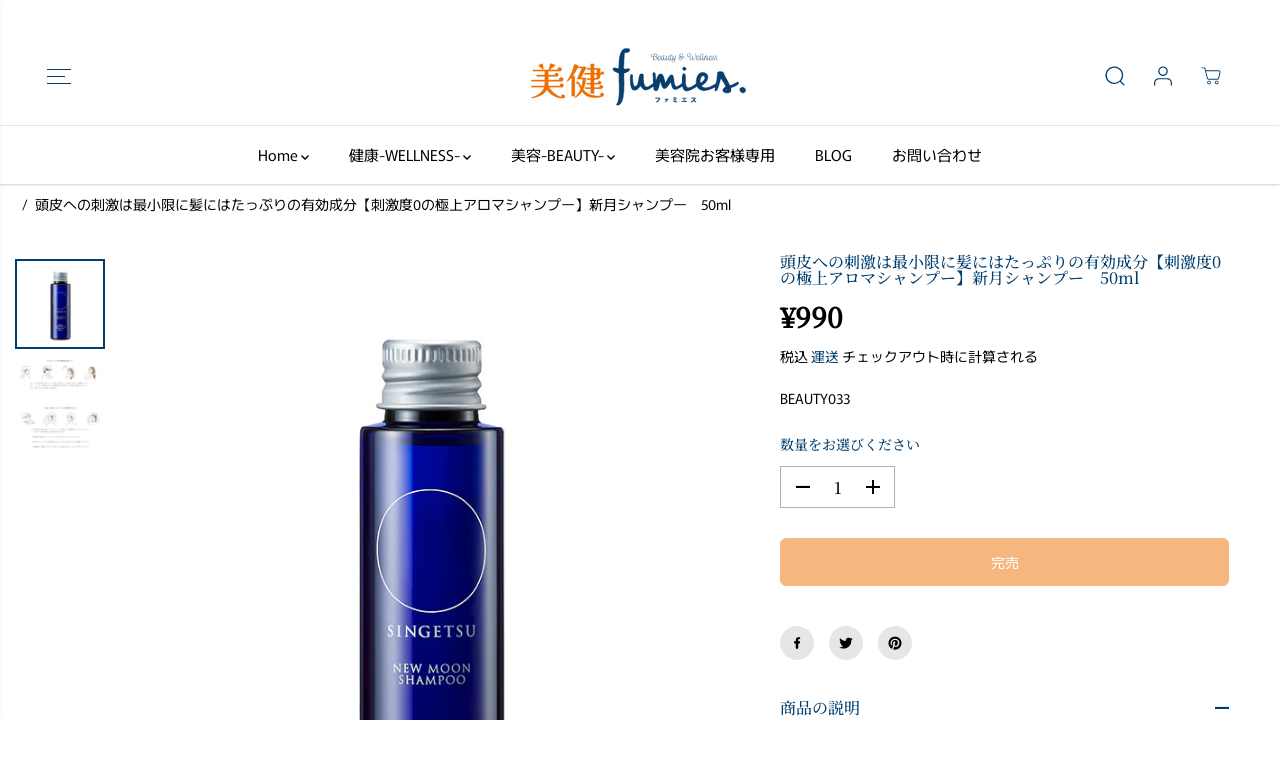

--- FILE ---
content_type: text/html; charset=utf-8
request_url: https://biken-fumies.com/products/shampoo_new_moon_50
body_size: 57241
content:
<!doctype html>
<html class="no-js" lang="ja">
  <head>
 
<!--Content in content_for_header -->
<!--LayoutHub-Embed--><link rel="stylesheet" type="text/css" href="data:text/css;base64," media="all">
<!--LH--><!--/LayoutHub-Embed--><!-- Google Tag Manager -->
　　<script>(function(w,d,s,l,i){w[l]=w[l]||[];w[l].push({'gtm.start':
　　new Date().getTime(),event:'gtm.js'});var f=d.getElementsByTagName(s)[0],
　　j=d.createElement(s),dl=l!='dataLayer'?'&l='+l:'';j.async=true;j.src=
　　'https://www.googletagmanager.com/gtm.js?id='+i+dl;f.parentNode.insertBefore(j,f);
　　})(window,document,'script','dataLayer','GTM-KHHMBRNB');</script>
　　<!-- End Google Tag Manager -->
　　               <script type='text/javascript'>var easylockdownLocationDisabled = true;</script> <script type='text/javascript' src='//biken-fumies.com/apps/easylockdown/easylockdown-1.0.8.min.js' data-no-instant></script> <script type='text/javascript'>if( typeof InstantClick == 'object' ) easylockdown.clearData();</script> <style type="text/css">#easylockdown-password-form{padding:30px 0;text-align:center}#easylockdown-wrapper,.easylockdown-form-holder{display:inline-block}#easylockdown-password{vertical-align:top;margin-bottom:16px;padding:8px 15px;line-height:1.2em;outline:0;box-shadow:none}#easylockdown-password-error{display:none;color:#fb8077;text-align:left}#easylockdown-password-error.easylockdown-error{border:1px solid #fb8077}#easylockdown-password-form-button:not(.easylockdown-native-styles){vertical-align:top;display:inline-block!important;height:auto!important;padding:8px 15px;background:#777;border-radius:3px;color:#fff!important;line-height:1.2em;text-decoration:none!important}.easylockdown-instantclick-fix,.easylockdown-item-selector{position:absolute;z-index:-999;display:none;height:0;width:0;font-size:0;line-height:0}.easylockdown-collection-item[data-eld-loc-can],.easylockdown-item-selector+*,.easylockdown-item[data-eld-loc-can]{display:none}.easylockdown404-content-container{padding:50px;text-align:center}.easylockdown404-title-holder .easylockdown-title-404{display:block;margin:0 0 1rem;font-size:2rem;line-height:2.5rem}</style> 
















<script type='text/javascript'>
  if( typeof easylockdown == 'object' ) {
    easylockdown.localeRootUrl = '';
    easylockdown.routerByLocation(); 

    easylockdown.onReady(function(e){
      easylockdown.hideAllLinks();
    });
  }
</script>
    <meta charset="utf-8">
    <meta http-equiv="X-UA-Compatible" content="IE=edge,chrome=1">
    <meta name="viewport" content="width=device-width,initial-scale=1"><meta property="og:site_name" content="美健fumies.">
<meta property="og:url" content="https://biken-fumies.com/products/shampoo_new_moon_50">
<meta property="og:title" content="無刺激の極上アロマシャンプー｜新月シャンプー 50ml">
<meta property="og:type" content="product">
<meta property="og:description" content="無刺激の新月アロマシャンプー 50mlは、髪と頭皮に優しい極上のケアを提供。お試しサイズや持ち運びに便利。自然由来の成分とリラックスできる香りで健やかな髪に導きます。美健fumies.で今すぐ詳細をチェック！">
<meta property="og:image:width" content="300"/> <meta property="og:image:height" content="300"/><meta property="og:image" content="https://biken-fumies.com/cdn/shop/files/50_c476ad23-e544-4c50-94f6-dbf3f5542217.jpg?v=1709604441&width=300"><meta property="og:image" content="https://biken-fumies.com/cdn/shop/files/2_68dbb374-3e67-4b91-bce5-36980138213a.jpg?v=1750033736&width=300"><meta property="og:image" content="https://biken-fumies.com/cdn/shop/files/1_55a31e4a-9aae-44e7-96f4-5aa35dcef68f.jpg?v=1750033736&width=300"><meta property="og:image:secure_url" content="https://biken-fumies.com/cdn/shop/files/50_c476ad23-e544-4c50-94f6-dbf3f5542217.jpg?v=1709604441&width=300"><meta property="og:image:secure_url" content="https://biken-fumies.com/cdn/shop/files/2_68dbb374-3e67-4b91-bce5-36980138213a.jpg?v=1750033736&width=300"><meta property="og:image:secure_url" content="https://biken-fumies.com/cdn/shop/files/1_55a31e4a-9aae-44e7-96f4-5aa35dcef68f.jpg?v=1750033736&width=300"><meta property="og:price:amount" content="990">
<meta property="og:price:currency" content="JPY">
  <script type="application/ld+json">
      {
        "@context": "http://schema.org",
        "@type": "Organization",
        "name": "美健fumies.","sameAs": ["https:\/\/twitter.com\/fumies94","","","https:\/\/www.instagram.com\/fumies0904\/","","","",""],
        "url":"https:\/\/biken-fumies.com"}
    </script>
    <script type="application/ld+json">
    {
      "@context": "http://schema.org/",
      "@type": "Product",
      "name": "頭皮への刺激は最小限に髪にはたっぷりの有効成分【刺激度0の極上アロマシャンプー】新月シャンプー　50ml",
      "url": "https://biken-fumies.com/products/shampoo_new_moon_50",
      
        "image": [
          "https://biken-fumies.com/cdn/shop/files/50_c476ad23-e544-4c50-94f6-dbf3f5542217.jpg?v=1709604441"
        ],
      
      "description": "
ワンランク上の新習慣頭皮環境を整えながら、潤いのある健やかな髪を

美容液のように贅沢で安心な配合成分だからこそできる、「泡パック」のようなシャンプー
新月・満月シャンプーは、サロン業界や、ミシュランガイド掲載の一流ホテルでも使用されている「ジャムレーベルシリーズ」の成分構成をベースに作られた美容液のように高品質な商品です。

 
 
新月・満月シャンプーの特徴


肌負担が少ないのに、汚れは丁寧に落とし、髪への有効成分効果が高い

「肌刺激は少なく、濃密で効果の高い豊かな泡」をいかに作るかにこだわり、アメリカの専門機関において、アレルギーテストを行い、人体への「刺激はほぼ0」と言う安全性と信頼性を証明しました。製品にするまでの試作の回数は50回以上、テストの数は約300人以上の美容に関わるプロに試していただき、ようやく完成したのが「ジャムレーベルシリーズシャンプー」です。サロンクオリティの高品質でありながら、敏感肌・トラブル肌の方も安心してご使用いただけます。
 
「純水」を使用＆高濃度有効成分から得られる効果の違い
使用している水は、加圧処理によって不純物を取り除いた「純水」を使用。髪の感触を阻害するような金属系の物質が少なくなり、髪の仕上がりを滑らかにします。さらに水の分子の性質上、配合成分が丁寧に溶け込みやすいので、成分の効果が高まりやすくなります。髪には弾力のある泡が摩擦を軽減、優しく汚れを包みこみながら、豊かな配合成分が浸透し仕上がりのツヤや保湿力に差をつけます。
 
「泡パック」のような効果で頭皮と髪のディープクレンジング＆エイジングケアを実現
髪への有効成分効果が高いので、トリートメント不用。安心成分でできた弾力のある泡によって、地肌に栄養成分を届けながらも、汚れをやさしく包み込み、ゆっくりと丁寧に汚れを分解。キレイで健康な地肌環境を整えます。
 

 

 
新月・満月シャンプーの成分
アメリカで認定されたファイナルレポートを取得したアレルギーテスト済みジャムラベルシャンプー
あなたにも地球にも優しい成分で構成されています。ジャムレーベルシャンプーは、アメリカの医学博士、公認皮膚科専門医を適切な専門機関で、白人、黒人、黄色人種に連続刺激によるアレルギーテストRIPT（皮膚への蓄積積刺激及び感作性試験）を行い、全てにおいて「刺激度0」という人体への優しさと信頼性を証明しました。
香り・匂いと睡眠の質
1日の平均睡眠時間8時間とすると、人は一生の約1/3を睡眠に費やしていると言われます。 その睡眠の質を高める事は、より充実した生活を中心にコツコツと過言ではありません。 そのヒントは「香り」の効果です。チすると、感情や本能をつかさどる「大脳辺縁系」や、自律神経系をつかさどる「視床下部」にその情報が伝わり、体温や睡眠、ホルモンの分泌、免疫機の香りによる能力などのバランスを整えます。また、アロマテラピートリートメントなどによって、精油成分が皮膚から身体に働きかけることも考えられています。
 
新月から満月まで、満ちていく月の期間（約14日間）のご使用をお勧めいたします。新月「新たな始まり」軽快なテクスチャーをご実感いただけます。また、エネルギーの吸収を高められるように、頭皮のリフレッシュ力を高める栄養成分や、みずみずしさ、クレンジング力をアップ。香りは、さっぱり感のある柑橘系がベースです。",
      
        "sku": "BEAUTY033",
      
      "brand": {
        "@type": "Thing",
        "name": "美健fumies."
      },
      
        "offers": [
          
            {
              "@type" : "Offer",
              "availability" : "http://schema.org/OutOfStock",
              "price" : "990.0",
              "priceCurrency" : "JPY",
              "url" : "https://biken-fumies.com/products/shampoo_new_moon_50?variant=45335519428859",
              "itemOffered" :
              {
                  "@type" : "Product",
                  
                  
                    "name" : "Default Title",
                  
                  
                    "sku": "BEAUTY033",
                  
                  
                    "weight": {
                      "@type": "QuantitativeValue",
                      
                        "unitCode": "g",
                      
                      "value": "0 g"
                    },
                  
                  "url": "https://biken-fumies.com/products/shampoo_new_moon_50?variant=45335519428859"
              }
            }
          
        ]
      
    }
  </script>
      
      
    
<meta name="twitter:site" content="@fumies94"><meta name="twitter:card" content="summary_large_image">
<meta name="twitter:title" content="無刺激の極上アロマシャンプー｜新月シャンプー 50ml">
<meta name="twitter:description" content="無刺激の新月アロマシャンプー 50mlは、髪と頭皮に優しい極上のケアを提供。お試しサイズや持ち運びに便利。自然由来の成分とリラックスできる香りで健やかな髪に導きます。美健fumies.で今すぐ詳細をチェック！"><link rel="canonical" href="https://biken-fumies.com/products/shampoo_new_moon_50">
    <link rel="preconnect" href="https://cdn.shopify.com" crossorigin><link rel="preconnect" href="https://fonts.shopifycdn.com" crossorigin><title>無刺激の極上アロマシャンプー｜新月シャンプー 50ml</title><meta name="description" content="無刺激の新月アロマシャンプー 50mlは、髪と頭皮に優しい極上のケアを提供。お試しサイズや持ち運びに便利。自然由来の成分とリラックスできる香りで健やかな髪に導きます。美健fumies.で今すぐ詳細をチェック！"><script>window.performance && window.performance.mark && window.performance.mark('shopify.content_for_header.start');</script><meta name="google-site-verification" content="79Of3ANd_CfcWEFYY0147MecThBOOfBLGVGCtoPFDCw">
<meta id="shopify-digital-wallet" name="shopify-digital-wallet" content="/68616519931/digital_wallets/dialog">
<meta name="shopify-checkout-api-token" content="5f3ee35e6866ee38b00bd893a625dceb">
<link rel="alternate" type="application/json+oembed" href="https://biken-fumies.com/products/shampoo_new_moon_50.oembed">
<script async="async" src="/checkouts/internal/preloads.js?locale=ja-JP"></script>
<link rel="preconnect" href="https://shop.app" crossorigin="anonymous">
<script async="async" src="https://shop.app/checkouts/internal/preloads.js?locale=ja-JP&shop_id=68616519931" crossorigin="anonymous"></script>
<script id="apple-pay-shop-capabilities" type="application/json">{"shopId":68616519931,"countryCode":"JP","currencyCode":"JPY","merchantCapabilities":["supports3DS"],"merchantId":"gid:\/\/shopify\/Shop\/68616519931","merchantName":"美健fumies.","requiredBillingContactFields":["postalAddress","email","phone"],"requiredShippingContactFields":["postalAddress","email","phone"],"shippingType":"shipping","supportedNetworks":["visa","masterCard","amex","jcb","discover"],"total":{"type":"pending","label":"美健fumies.","amount":"1.00"},"shopifyPaymentsEnabled":true,"supportsSubscriptions":true}</script>
<script id="shopify-features" type="application/json">{"accessToken":"5f3ee35e6866ee38b00bd893a625dceb","betas":["rich-media-storefront-analytics"],"domain":"biken-fumies.com","predictiveSearch":false,"shopId":68616519931,"locale":"ja"}</script>
<script>var Shopify = Shopify || {};
Shopify.shop = "fumiesec.myshopify.com";
Shopify.locale = "ja";
Shopify.currency = {"active":"JPY","rate":"1.0"};
Shopify.country = "JP";
Shopify.theme = {"name":"Yuva","id":140067242235,"schema_name":"Yuva","schema_version":"12.1.0","theme_store_id":1615,"role":"main"};
Shopify.theme.handle = "null";
Shopify.theme.style = {"id":null,"handle":null};
Shopify.cdnHost = "biken-fumies.com/cdn";
Shopify.routes = Shopify.routes || {};
Shopify.routes.root = "/";</script>
<script type="module">!function(o){(o.Shopify=o.Shopify||{}).modules=!0}(window);</script>
<script>!function(o){function n(){var o=[];function n(){o.push(Array.prototype.slice.apply(arguments))}return n.q=o,n}var t=o.Shopify=o.Shopify||{};t.loadFeatures=n(),t.autoloadFeatures=n()}(window);</script>
<script>
  window.ShopifyPay = window.ShopifyPay || {};
  window.ShopifyPay.apiHost = "shop.app\/pay";
  window.ShopifyPay.redirectState = null;
</script>
<script id="shop-js-analytics" type="application/json">{"pageType":"product"}</script>
<script defer="defer" async type="module" src="//biken-fumies.com/cdn/shopifycloud/shop-js/modules/v2/client.init-shop-cart-sync_BJFAoJgM.ja.esm.js"></script>
<script defer="defer" async type="module" src="//biken-fumies.com/cdn/shopifycloud/shop-js/modules/v2/chunk.common_BaQ0HiLN.esm.js"></script>
<script type="module">
  await import("//biken-fumies.com/cdn/shopifycloud/shop-js/modules/v2/client.init-shop-cart-sync_BJFAoJgM.ja.esm.js");
await import("//biken-fumies.com/cdn/shopifycloud/shop-js/modules/v2/chunk.common_BaQ0HiLN.esm.js");

  window.Shopify.SignInWithShop?.initShopCartSync?.({"fedCMEnabled":true,"windoidEnabled":true});

</script>
<script>
  window.Shopify = window.Shopify || {};
  if (!window.Shopify.featureAssets) window.Shopify.featureAssets = {};
  window.Shopify.featureAssets['shop-js'] = {"shop-cart-sync":["modules/v2/client.shop-cart-sync_D-TTwAz0.ja.esm.js","modules/v2/chunk.common_BaQ0HiLN.esm.js"],"init-fed-cm":["modules/v2/client.init-fed-cm_D1mkYA53.ja.esm.js","modules/v2/chunk.common_BaQ0HiLN.esm.js"],"init-shop-email-lookup-coordinator":["modules/v2/client.init-shop-email-lookup-coordinator_CWdwCyYB.ja.esm.js","modules/v2/chunk.common_BaQ0HiLN.esm.js"],"shop-cash-offers":["modules/v2/client.shop-cash-offers_BKFmn403.ja.esm.js","modules/v2/chunk.common_BaQ0HiLN.esm.js","modules/v2/chunk.modal_fs8e8m3G.esm.js"],"shop-button":["modules/v2/client.shop-button_BRsaFa8u.ja.esm.js","modules/v2/chunk.common_BaQ0HiLN.esm.js"],"init-windoid":["modules/v2/client.init-windoid_CwY42VUK.ja.esm.js","modules/v2/chunk.common_BaQ0HiLN.esm.js"],"avatar":["modules/v2/client.avatar_BTnouDA3.ja.esm.js"],"init-shop-cart-sync":["modules/v2/client.init-shop-cart-sync_BJFAoJgM.ja.esm.js","modules/v2/chunk.common_BaQ0HiLN.esm.js"],"shop-toast-manager":["modules/v2/client.shop-toast-manager_Bs6NgtWF.ja.esm.js","modules/v2/chunk.common_BaQ0HiLN.esm.js"],"pay-button":["modules/v2/client.pay-button_CJmvT5Ts.ja.esm.js","modules/v2/chunk.common_BaQ0HiLN.esm.js"],"shop-login-button":["modules/v2/client.shop-login-button_9i_TNwv6.ja.esm.js","modules/v2/chunk.common_BaQ0HiLN.esm.js","modules/v2/chunk.modal_fs8e8m3G.esm.js"],"init-customer-accounts-sign-up":["modules/v2/client.init-customer-accounts-sign-up_HZmdUoF2.ja.esm.js","modules/v2/client.shop-login-button_9i_TNwv6.ja.esm.js","modules/v2/chunk.common_BaQ0HiLN.esm.js","modules/v2/chunk.modal_fs8e8m3G.esm.js"],"init-shop-for-new-customer-accounts":["modules/v2/client.init-shop-for-new-customer-accounts_lOvvvdmA.ja.esm.js","modules/v2/client.shop-login-button_9i_TNwv6.ja.esm.js","modules/v2/chunk.common_BaQ0HiLN.esm.js","modules/v2/chunk.modal_fs8e8m3G.esm.js"],"init-customer-accounts":["modules/v2/client.init-customer-accounts_BhjJ4KFK.ja.esm.js","modules/v2/client.shop-login-button_9i_TNwv6.ja.esm.js","modules/v2/chunk.common_BaQ0HiLN.esm.js","modules/v2/chunk.modal_fs8e8m3G.esm.js"],"shop-follow-button":["modules/v2/client.shop-follow-button_COpB_dcQ.ja.esm.js","modules/v2/chunk.common_BaQ0HiLN.esm.js","modules/v2/chunk.modal_fs8e8m3G.esm.js"],"lead-capture":["modules/v2/client.lead-capture_BgaL5DMI.ja.esm.js","modules/v2/chunk.common_BaQ0HiLN.esm.js","modules/v2/chunk.modal_fs8e8m3G.esm.js"],"checkout-modal":["modules/v2/client.checkout-modal_C5d-xytk.ja.esm.js","modules/v2/chunk.common_BaQ0HiLN.esm.js","modules/v2/chunk.modal_fs8e8m3G.esm.js"],"shop-login":["modules/v2/client.shop-login_ByZqzcXh.ja.esm.js","modules/v2/chunk.common_BaQ0HiLN.esm.js","modules/v2/chunk.modal_fs8e8m3G.esm.js"],"payment-terms":["modules/v2/client.payment-terms_B3N_fC42.ja.esm.js","modules/v2/chunk.common_BaQ0HiLN.esm.js","modules/v2/chunk.modal_fs8e8m3G.esm.js"]};
</script>
<script>(function() {
  var isLoaded = false;
  function asyncLoad() {
    if (isLoaded) return;
    isLoaded = true;
    var urls = ["https:\/\/app.layouthub.com\/shopify\/layouthub.js?shop=fumiesec.myshopify.com"];
    for (var i = 0; i < urls.length; i++) {
      var s = document.createElement('script');
      s.type = 'text/javascript';
      s.async = true;
      s.src = urls[i];
      var x = document.getElementsByTagName('script')[0];
      x.parentNode.insertBefore(s, x);
    }
  };
  if(window.attachEvent) {
    window.attachEvent('onload', asyncLoad);
  } else {
    window.addEventListener('load', asyncLoad, false);
  }
})();</script>
<script id="__st">var __st={"a":68616519931,"offset":32400,"reqid":"562889fb-0905-47f7-9f23-2f2fe66bde43-1766745353","pageurl":"biken-fumies.com\/products\/shampoo_new_moon_50","u":"ad17044a9445","p":"product","rtyp":"product","rid":8330190258427};</script>
<script>window.ShopifyPaypalV4VisibilityTracking = true;</script>
<script id="captcha-bootstrap">!function(){'use strict';const t='contact',e='account',n='new_comment',o=[[t,t],['blogs',n],['comments',n],[t,'customer']],c=[[e,'customer_login'],[e,'guest_login'],[e,'recover_customer_password'],[e,'create_customer']],r=t=>t.map((([t,e])=>`form[action*='/${t}']:not([data-nocaptcha='true']) input[name='form_type'][value='${e}']`)).join(','),a=t=>()=>t?[...document.querySelectorAll(t)].map((t=>t.form)):[];function s(){const t=[...o],e=r(t);return a(e)}const i='password',u='form_key',d=['recaptcha-v3-token','g-recaptcha-response','h-captcha-response',i],f=()=>{try{return window.sessionStorage}catch{return}},m='__shopify_v',_=t=>t.elements[u];function p(t,e,n=!1){try{const o=window.sessionStorage,c=JSON.parse(o.getItem(e)),{data:r}=function(t){const{data:e,action:n}=t;return t[m]||n?{data:e,action:n}:{data:t,action:n}}(c);for(const[e,n]of Object.entries(r))t.elements[e]&&(t.elements[e].value=n);n&&o.removeItem(e)}catch(o){console.error('form repopulation failed',{error:o})}}const l='form_type',E='cptcha';function T(t){t.dataset[E]=!0}const w=window,h=w.document,L='Shopify',v='ce_forms',y='captcha';let A=!1;((t,e)=>{const n=(g='f06e6c50-85a8-45c8-87d0-21a2b65856fe',I='https://cdn.shopify.com/shopifycloud/storefront-forms-hcaptcha/ce_storefront_forms_captcha_hcaptcha.v1.5.2.iife.js',D={infoText:'hCaptchaによる保護',privacyText:'プライバシー',termsText:'利用規約'},(t,e,n)=>{const o=w[L][v],c=o.bindForm;if(c)return c(t,g,e,D).then(n);var r;o.q.push([[t,g,e,D],n]),r=I,A||(h.body.append(Object.assign(h.createElement('script'),{id:'captcha-provider',async:!0,src:r})),A=!0)});var g,I,D;w[L]=w[L]||{},w[L][v]=w[L][v]||{},w[L][v].q=[],w[L][y]=w[L][y]||{},w[L][y].protect=function(t,e){n(t,void 0,e),T(t)},Object.freeze(w[L][y]),function(t,e,n,w,h,L){const[v,y,A,g]=function(t,e,n){const i=e?o:[],u=t?c:[],d=[...i,...u],f=r(d),m=r(i),_=r(d.filter((([t,e])=>n.includes(e))));return[a(f),a(m),a(_),s()]}(w,h,L),I=t=>{const e=t.target;return e instanceof HTMLFormElement?e:e&&e.form},D=t=>v().includes(t);t.addEventListener('submit',(t=>{const e=I(t);if(!e)return;const n=D(e)&&!e.dataset.hcaptchaBound&&!e.dataset.recaptchaBound,o=_(e),c=g().includes(e)&&(!o||!o.value);(n||c)&&t.preventDefault(),c&&!n&&(function(t){try{if(!f())return;!function(t){const e=f();if(!e)return;const n=_(t);if(!n)return;const o=n.value;o&&e.removeItem(o)}(t);const e=Array.from(Array(32),(()=>Math.random().toString(36)[2])).join('');!function(t,e){_(t)||t.append(Object.assign(document.createElement('input'),{type:'hidden',name:u})),t.elements[u].value=e}(t,e),function(t,e){const n=f();if(!n)return;const o=[...t.querySelectorAll(`input[type='${i}']`)].map((({name:t})=>t)),c=[...d,...o],r={};for(const[a,s]of new FormData(t).entries())c.includes(a)||(r[a]=s);n.setItem(e,JSON.stringify({[m]:1,action:t.action,data:r}))}(t,e)}catch(e){console.error('failed to persist form',e)}}(e),e.submit())}));const S=(t,e)=>{t&&!t.dataset[E]&&(n(t,e.some((e=>e===t))),T(t))};for(const o of['focusin','change'])t.addEventListener(o,(t=>{const e=I(t);D(e)&&S(e,y())}));const B=e.get('form_key'),M=e.get(l),P=B&&M;t.addEventListener('DOMContentLoaded',(()=>{const t=y();if(P)for(const e of t)e.elements[l].value===M&&p(e,B);[...new Set([...A(),...v().filter((t=>'true'===t.dataset.shopifyCaptcha))])].forEach((e=>S(e,t)))}))}(h,new URLSearchParams(w.location.search),n,t,e,['guest_login'])})(!0,!0)}();</script>
<script integrity="sha256-4kQ18oKyAcykRKYeNunJcIwy7WH5gtpwJnB7kiuLZ1E=" data-source-attribution="shopify.loadfeatures" defer="defer" src="//biken-fumies.com/cdn/shopifycloud/storefront/assets/storefront/load_feature-a0a9edcb.js" crossorigin="anonymous"></script>
<script crossorigin="anonymous" defer="defer" src="//biken-fumies.com/cdn/shopifycloud/storefront/assets/shopify_pay/storefront-65b4c6d7.js?v=20250812"></script>
<script data-source-attribution="shopify.dynamic_checkout.dynamic.init">var Shopify=Shopify||{};Shopify.PaymentButton=Shopify.PaymentButton||{isStorefrontPortableWallets:!0,init:function(){window.Shopify.PaymentButton.init=function(){};var t=document.createElement("script");t.src="https://biken-fumies.com/cdn/shopifycloud/portable-wallets/latest/portable-wallets.ja.js",t.type="module",document.head.appendChild(t)}};
</script>
<script data-source-attribution="shopify.dynamic_checkout.buyer_consent">
  function portableWalletsHideBuyerConsent(e){var t=document.getElementById("shopify-buyer-consent"),n=document.getElementById("shopify-subscription-policy-button");t&&n&&(t.classList.add("hidden"),t.setAttribute("aria-hidden","true"),n.removeEventListener("click",e))}function portableWalletsShowBuyerConsent(e){var t=document.getElementById("shopify-buyer-consent"),n=document.getElementById("shopify-subscription-policy-button");t&&n&&(t.classList.remove("hidden"),t.removeAttribute("aria-hidden"),n.addEventListener("click",e))}window.Shopify?.PaymentButton&&(window.Shopify.PaymentButton.hideBuyerConsent=portableWalletsHideBuyerConsent,window.Shopify.PaymentButton.showBuyerConsent=portableWalletsShowBuyerConsent);
</script>
<script>
  function portableWalletsCleanup(e){e&&e.src&&console.error("Failed to load portable wallets script "+e.src);var t=document.querySelectorAll("shopify-accelerated-checkout .shopify-payment-button__skeleton, shopify-accelerated-checkout-cart .wallet-cart-button__skeleton"),e=document.getElementById("shopify-buyer-consent");for(let e=0;e<t.length;e++)t[e].remove();e&&e.remove()}function portableWalletsNotLoadedAsModule(e){e instanceof ErrorEvent&&"string"==typeof e.message&&e.message.includes("import.meta")&&"string"==typeof e.filename&&e.filename.includes("portable-wallets")&&(window.removeEventListener("error",portableWalletsNotLoadedAsModule),window.Shopify.PaymentButton.failedToLoad=e,"loading"===document.readyState?document.addEventListener("DOMContentLoaded",window.Shopify.PaymentButton.init):window.Shopify.PaymentButton.init())}window.addEventListener("error",portableWalletsNotLoadedAsModule);
</script>

<script type="module" src="https://biken-fumies.com/cdn/shopifycloud/portable-wallets/latest/portable-wallets.ja.js" onError="portableWalletsCleanup(this)" crossorigin="anonymous"></script>
<script nomodule>
  document.addEventListener("DOMContentLoaded", portableWalletsCleanup);
</script>

<link id="shopify-accelerated-checkout-styles" rel="stylesheet" media="screen" href="https://biken-fumies.com/cdn/shopifycloud/portable-wallets/latest/accelerated-checkout-backwards-compat.css" crossorigin="anonymous">
<style id="shopify-accelerated-checkout-cart">
        #shopify-buyer-consent {
  margin-top: 1em;
  display: inline-block;
  width: 100%;
}

#shopify-buyer-consent.hidden {
  display: none;
}

#shopify-subscription-policy-button {
  background: none;
  border: none;
  padding: 0;
  text-decoration: underline;
  font-size: inherit;
  cursor: pointer;
}

#shopify-subscription-policy-button::before {
  box-shadow: none;
}

      </style>

<script>window.performance && window.performance.mark && window.performance.mark('shopify.content_for_header.end');</script>
    <script>
      document.documentElement.className = document.documentElement.className.replace('no-js', 'js');
    </script><style>
  /*============= page loader css start ========*/
  .yv-page-loader {
    position: fixed;
    width: 100%;
    height: 100%;
    background-color: rgba(255, 255, 255, 1);
    left: 0;
    top: 0;
    display: flex;
    align-items: center;
    justify-content: center;
    z-index: 99;
    opacity: 0;
    transform: translateY(-100%);
  }

  .page-loading .yv-page-loader {
    opacity: 1;
    transform: translateY(0);
  }

  .yv-page-loader img {
    max-width: 100px;
  }

  /*============= page loader css end ========*/
</style>
<style data-shopify>

  @font-face {
  font-family: Murecho;
  font-weight: 400;
  font-style: normal;
  font-display: swap;
  src: url("//biken-fumies.com/cdn/fonts/murecho/murecho_n4.48026a226f97b34dd378daf307ec4f9bcdf1dd4c.woff2") format("woff2"),
       url("//biken-fumies.com/cdn/fonts/murecho/murecho_n4.62af42a5730130829855fc8b72500870b1c3928f.woff") format("woff");
}

  @font-face {
  font-family: Murecho;
  font-weight: 700;
  font-style: normal;
  font-display: swap;
  src: url("//biken-fumies.com/cdn/fonts/murecho/murecho_n7.85aa37ea273eee5593712f2d3fa544d877fef839.woff2") format("woff2"),
       url("//biken-fumies.com/cdn/fonts/murecho/murecho_n7.fdc74c3f8eb063037894d0a2144b94bc1eb95a6e.woff") format("woff");
}

  
  
  @font-face {
  font-family: "Noto Serif Japanese";
  font-weight: 500;
  font-style: normal;
  font-display: swap;
  src: url("//biken-fumies.com/cdn/fonts/noto_serif_japanese/notoserifjapanese_n5.1d7b9a77eb656e3e978adef24e9b7cc735ba5e80.woff2") format("woff2"),
       url("//biken-fumies.com/cdn/fonts/noto_serif_japanese/notoserifjapanese_n5.13bf3294a6499d520d5460ea2015e8c84d24aa75.woff") format("woff");
}

  

  :root {
    --gray: #ececec;
    --dark-gray: #747474;
    --green:#6cad61;
    --red:#ec7c7c;
    --heading-font-family:"Noto Serif Japanese",serif;
    --heading-font-weight:500;
    --heading-font-style:normal;
    --font-family:Murecho,sans-serif;
    --font-weight:400;
    --font-style:normal;
    --body-font-weight-bold: 300;
    --thin:100;
    --light:300;
    --normal:400;
    --medium:500;
    --semibold:600;
    --bold:700;
    --extrabold:900;
    --theme-color: #013e6e;
    --theme-light-color: rgba(1, 62, 110, 0.1);
    --colorTextBody: #000000;
    --colorLightTextBody: rgba(0, 0, 0, 0.5);
    --colorXlightTextBody: rgba(0, 0, 0, 0.3);
    --colorXXlightTextBody: rgba(0, 0, 0, 0.1);
    --cartDotColor: #efb34c;
    --cartDotColorLight:rgba(239, 179, 76, 0.3);
    --cartDotColorNull:rgba(239, 179, 76, 0);
    --colorBtnPrimary: #ed6c00;
    --colorBtnPrimaryText: #ffffff;
    --colorBtnPrimaryBorder: #ed6c00;
    --colorBtnSecondary: #013e6e;
    --colorBtnSecondaryText:#ffffff;
    --colorBtnSecondaryBorder:#000000;
    --primaryColorBody: #ffffff;
    --saleBadgeBg:#efb34c;
    --saleBadgeText:#ffffff;
    --soldBadgeBg:#E22120;
    --soldBadgeText:#ffffff;
    --preorderBadgeBg:#E22120;
    --preorderBadgeText:#ffffff;
    --customBadgeBg:#000000;
    --customBadgeText:#ffffff;
    --secondaryColorBody: #eeeeee;
    --product-grid-image-size:cover;
    
--primarySocialIconBg:#e6e6e6;
      --primaryAlternateBg:#f2f2f2;--secondarySocialIconBg:#d4d4d4;--tertiarySocialIconBg:#015aa1;--quaternarySocialIconBg:#e4e4e4;--secondarycolorTextBody: #000000;
    --secondaryColorLightTextBody: rgba(0, 0, 0, 0.5);
    --secondaryColorXlightTextBody: rgba(0, 0, 0, 0.3);
    --secondary_heading_color: #000000;
    --tertiaryColorBody:#013e6e;
    --tertiarycolorTextBody: #ffffff;
    --tertiaryColorLightTextBody: rgba(255, 255, 255, 0.5);
    --tertiaryColorXlightTextBody: rgba(255, 255, 255, 0.3);
    --tertiary_heading_color: #ffffff;
    --gradientColorBody: linear-gradient(262deg, rgba(255, 235, 231, 1), rgba(238, 238, 238, 1) 100%);
    --quaternaryColorBody: #fdfdfd;
    --quaternarycolorTextBody: #181818;
    --quaternaryColorLightTextBody: rgba(24, 24, 24, 0.5);
    --quaternaryColorXlightTextBody: rgba(24, 24, 24, 0.3);
    --quaternary_heading_color: #181818;
    --colorImageBg: #ffffff;
    --colorImageBorder: #eeeeee;
    --productImageBorder:0;
    --articleImageBorder:0;
    --collectionImageBorder:0;
    --colorTextSavings: #E22120;
    --colorBgSavings: #ffd1d1;
    --heading_color: #013e6e;
    --heading_base_size: 0.8;
    --heading_spacing: 0.0em;
    --heading_line_height: 1;
    --base_spacing: 0.0em;
    --base_line_height: 1.9;
    --text_base_size: 1.0;
    --buttonRadius: 6px;
    --productGridRadius: 20px;
    --headingTextTransform:;
    --buttonFontFamily: var(--font-family);
    --buttonFontStyle: var(--font-style);
    --buttonFontWeight: var(--font-weight);
    --variantFontFamily: var(--heading-font-family);
    --variantFontStyle: var(--heading-font-style);
    --variantFontWeight: var(--heading-font-weight);
    --filtersHeadingFontFamily: var(--font-family);
    --filtersHeadingFontStyle: var(--font-style);
    --filtersHeadingFontWeight: var(--font-weight);
    --priceFontFamily: var(--heading-font-family);
    --priceFontStyle: var(--heading-font-style);
    --priceFontWeight: var(--heading-font-weight);
    --tabHeadingFontFamily: var(--font-family);
    --tabHeadingFontStyle: var(--font-style);
    --tabHeadingFontWeight: var(--font-weight);
    --tabHeadingTextTransform:;
    --navigationFontFamily: var(--font-family);
    --navigationFontStyle: var(--font-style);
    --navigationFontWeight: var(--font-weight);
    --navigationTextTransform:;
    --variantTextTransform:uppercase;
    --xsmallText:calc(var(--text_base_size) * 10px);
    --smallText: calc(var(--text_base_size) * 12px);
    --text: calc(var(--text_base_size) * 14px);
    --mediumText: calc(var(--text_base_size) * 16px);
    --largeText: calc(var(--text_base_size) * 18px);
    --xlargeText:  calc(var(--text_base_size) * 20px);
    --buttonAnimationDirection:translateX(-100%);


    
  }

  @media (min-width:1025px) {
    
    
    .button:before,
    .pdp-action-container button.shopify-payment-button__button--hidden:before,
    .pdp-action-container button.shopify-payment-button__button:before,
    .tertiary-button:before {
        content: "";
        position: absolute;top:0;
          right:0;
          width:0;
          height:100%;z-index: -1;
        transition: 0.6s ease-in-out;
    }
    .button:hover:before,
    .pdp-action-container button.shopify-payment-button__button--hidden:hover:before,
    .pdp-action-container button.shopify-payment-button__button:hover:before,
    .secondary-button:hover:before {right:auto;
        left:0;
        width:100%;}
    
  }

  .yv-product-title{
    opacity:1.0;
  }

 
  .countryflags { display:flex; background: url("//biken-fumies.com/cdn/shop/t/4/assets/countryFlagsLow.png?v=31976969039850678321708357722") no-repeat top left; width: 20px; height: 20px; flex-shrink: 0; filter: drop-shadow(0px 2px 3px rgb(0 0 0 / 0.1)); }
  .countryflag__AD { background-position: 0 0; } .countryflag__AE { background-position: -21px 0; } .countryflag__AF {
  background-position: 0 -21px; } .countryflag__African_nion { background-position: -21px -21px; } .countryflag__AG {
  background-position: -42px 0; } .countryflag__AI { background-position: -42px -21px; } .countryflag__AL {
  background-position: 0 -42px; } .countryflag__AM { background-position: -21px -42px; } .countryflag__AMS {
  background-position: -42px -42px; } .countryflag__AO { background-position: -63px 0; } .countryflag__AQ {
  background-position: -63px -21px; } .countryflag__AR { background-position: -63px -42px; } .countryflag__AS {
  background-position: 0 -63px; } .countryflag__AT { background-position: -21px -63px; } .countryflag__AU {
  background-position: -42px -63px; } .countryflag__AW { background-position: -63px -63px; } .countryflag__AX {
  background-position: -84px 0; } .countryflag__AZ { background-position: -84px -21px; } .countryflag__BA {
  background-position: -84px -42px; } .countryflag__BB { background-position: -84px -63px; } .countryflag__BD {
  background-position: 0 -84px; } .countryflag__BE { background-position: -21px -84px; } .countryflag__BF {
  background-position: -42px -84px; } .countryflag__BG { background-position: -63px -84px; } .countryflag__BH {
  background-position: -84px -84px; } .countryflag__BI { background-position: -105px 0; } .countryflag__BJ {
  background-position: -105px -21px; } .countryflag__BL { background-position: -105px -42px; } .countryflag__BM {
  background-position: -105px -63px; } .countryflag__BN { background-position: -105px -84px; } .countryflag__BO {
  background-position: 0 -105px; } .countryflag__BQ-BO { background-position: -21px -105px; } .countryflag__BQ-SA {
  background-position: -42px -105px; } .countryflag__BQ-SE { background-position: -63px -105px; } .countryflag__BR {
  background-position: -84px -105px; } .countryflag__BS { background-position: -105px -105px; } .countryflag__BT {
  background-position: -126px 0; } .countryflag__BV { background-position: -126px -21px; } .countryflag__BW {
  background-position: -126px -42px; } .countryflag__BY { background-position: -126px -63px; } .countryflag__BZ {
  background-position: -126px -84px; } .countryflag__CA { background-position: -126px -105px; } .countryflag__CC {
  background-position: 0 -126px; } .countryflag__CD { background-position: -21px -126px; } .countryflag__CF {
  background-position: -42px -126px; } .countryflag__CG { background-position: -63px -126px; } .countryflag__CH {
  background-position: -84px -126px; } .countryflag__CI { background-position: -105px -126px; } .countryflag__CK {
  background-position: -126px -126px; } .countryflag__CL { background-position: -147px 0; } .countryflag__CM {
  background-position: -147px -21px; } .countryflag__CN { background-position: -147px -42px; } .countryflag__CO {
  background-position: -147px -63px; } .countryflag__CR { background-position: -147px -84px; } .countryflag__CU {
  background-position: -147px -105px; } .countryflag__CV { background-position: -147px -126px; } .countryflag__CW {
  background-position: 0 -147px; } .countryflag__CX { background-position: -21px -147px; } .countryflag__CY {
  background-position: -42px -147px; } .countryflag__CZ { background-position: -63px -147px; } .countryflag__DE {
  background-position: -84px -147px; } .countryflag__DJ { background-position: -105px -147px; } .countryflag__DK {
  background-position: -126px -147px; } .countryflag__DM { background-position: -147px -147px; } .countryflag__DO {
  background-position: -168px 0; } .countryflag__DZ { background-position: -168px -21px; } .countryflag__EC {
  background-position: -168px -42px; } .countryflag__EE { background-position: -168px -63px; } .countryflag__EG {
  background-position: -168px -84px; } .countryflag__EH { background-position: -168px -105px; } .countryflag__ER {
  background-position: -168px -126px; } .countryflag__ES { background-position: -168px -147px; } .countryflag__ET {
  background-position: 0 -168px; } .countryflag__EUROPE { background-position: -21px -168px; } .countryflag__FI {
  background-position: -42px -168px; } .countryflag__FJ { background-position: -63px -168px; } .countryflag__FK {
  background-position: -84px -168px; } .countryflag__FM { background-position: -105px -168px; } .countryflag__FO {
  background-position: -126px -168px; } .countryflag__FR { background-position: -147px -168px; } .countryflag__GA {
  background-position: -168px -168px; } .countryflag__GB { background-position: -189px -63px; } .countryflag__GB-NIR {
  background-position: -189px -21px; } .countryflag__GB-SCT { background-position: -189px -42px; } .countryflag__GB-UKM {
  background-position: -189px -63px; } .countryflag__GB-WLS { background-position: -189px -84px; } .countryflag__GD {
  background-position: -189px -105px; } .countryflag__GE { background-position: -189px -126px; } .countryflag__GF {
  background-position: -189px -147px; } .countryflag__GG { background-position: -189px -168px; } .countryflag__GH {
  background-position: 0 -189px; } .countryflag__GI { background-position: -21px -189px; } .countryflag__GL {
  background-position: -42px -189px; } .countryflag__GM { background-position: -63px -189px; } .countryflag__GN {
  background-position: -84px -189px; } .countryflag__GP { background-position: -105px -189px; } .countryflag__GP {
  background-position: -126px -189px; } .countryflag__GQ { background-position: -147px -189px; } .countryflag__GR {
  background-position: -168px -189px; } .countryflag__GS { background-position: -189px -189px; } .countryflag__GT {
  background-position: -210px 0; } .countryflag__GU { background-position: -210px -21px; } .countryflag__GW {
  background-position: -210px -42px; } .countryflag__GY { background-position: -210px -63px; } .countryflag__HK {
  background-position: -210px -84px; } .countryflag__HM { background-position: -210px -105px; } .countryflag__HN {
  background-position: -210px -126px; } .countryflag__HR { background-position: -210px -147px; } .countryflag__HT {
  background-position: -210px -168px; } .countryflag__HU { background-position: -210px -189px; } .countryflag__ID {
  background-position: 0 -210px; } .countryflag__IE { background-position: -21px -210px; } .countryflag__IL {
  background-position: -42px -210px; } .countryflag__IM { background-position: -63px -210px; } .countryflag__IN {
  background-position: -84px -210px; } .countryflag__IO { background-position: -105px -210px; } .countryflag__IQ {
  background-position: -126px -210px; } .countryflag__IR { background-position: -147px -210px; } .countryflag__IS {
  background-position: -168px -210px; } .countryflag__IT { background-position: -189px -210px; } .countryflag__JE {
  background-position: -210px -210px; } .countryflag__JM { background-position: -231px 0; } .countryflag__JO {
  background-position: -231px -21px; } .countryflag__JP { background-position: -231px -42px; } .countryflag__KG {
  background-position: -231px -63px; } .countryflag__KH { background-position: -231px -84px; } .countryflag__KI {
  background-position: -231px -105px; } .countryflag__KM { background-position: -231px -126px; } .countryflag__KN {
  background-position: -231px -147px; } .countryflag__KN-SK { background-position: -231px -168px; } .countryflag__KP {
  background-position: -231px -189px; } .countryflag__KR { background-position: -231px -210px; } .countryflag__KW {
  background-position: 0 -231px; } .countryflag__KY { background-position: -21px -231px; } .countryflag__KZ {
  background-position: -42px -231px; } .countryflag__LA { background-position: -63px -231px; } .countryflag__LB {
  background-position: -84px -231px; } .countryflag__LC { background-position: -105px -231px; } .countryflag__LI {
  background-position: -126px -231px; } .countryflag__LK { background-position: -147px -231px; } .countryflag__LR {
  background-position: -168px -231px; } .countryflag__LS { background-position: -189px -231px; } .countryflag__LT {
  background-position: -210px -231px; } .countryflag__LU { background-position: -231px -231px; } .countryflag__LV {
  background-position: -252px 0; } .countryflag__LY { background-position: -252px -21px; } .countryflag__MA {
  background-position: -252px -42px; } .countryflag__MC { background-position: -252px -63px; } .countryflag__MD {
  background-position: -252px -84px; } .countryflag__ME { background-position: -252px -105px; } .countryflag__MF {
  background-position: -252px -126px; } .countryflag__MG { background-position: -252px -147px; } .countryflag__MH {
  background-position: -252px -168px; } .countryflag__MK { background-position: -252px -189px; } .countryflag__ML {
  background-position: -252px -210px; } .countryflag__MM { background-position: -252px -231px; } .countryflag__MN {
  background-position: 0 -252px; } .countryflag__MO { background-position: -21px -252px; } .countryflag__MP {
  background-position: -42px -252px; } .countryflag__MQ { background-position: -63px -252px; } .countryflag__MQ-UNF {
  background-position: -84px -252px; } .countryflag__MR { background-position: -105px -252px; } .countryflag__MS {
  background-position: -126px -252px; } .countryflag__MT { background-position: -147px -252px; } .countryflag__MU {
  background-position: -168px -252px; } .countryflag__MV { background-position: -189px -252px; } .countryflag__MW {
  background-position: -210px -252px; } .countryflag__MX { background-position: -231px -252px; } .countryflag__MY {
  background-position: -252px -252px; } .countryflag__MZ { background-position: -273px 0; } .countryflag__NA {
  background-position: -273px -21px; } .countryflag__NC { background-position: -273px -42px; } .countryflag__NE {
  background-position: -273px -63px; } .countryflag__NF { background-position: -273px -84px; } .countryflag__NG {
  background-position: -273px -105px; } .countryflag__NI { background-position: -273px -126px; } .countryflag__NL {
  background-position: -273px -147px; } .countryflag__NO { background-position: -273px -168px; } .countryflag__NP {
  background-position: -273px -189px; } .countryflag__NR { background-position: -273px -210px; } .countryflag__NU {
  background-position: -273px -231px; } .countryflag__NZ { background-position: -273px -252px; } .countryflag__OM {
  background-position: 0 -273px; } .countryflag__PA { background-position: -21px -273px; } .countryflag__PE {
  background-position: -42px -273px; } .countryflag__PF { background-position: -63px -273px; } .countryflag__PG {
  background-position: -84px -273px; } .countryflag__PH { background-position: -105px -273px; } .countryflag__PK {
  background-position: -126px -273px; } .countryflag__PL { background-position: -147px -273px; } .countryflag__PM {
  background-position: -168px -273px; } .countryflag__PM-UNF { background-position: -189px -273px; } .countryflag__PN {
  background-position: -210px -273px; } .countryflag__PR { background-position: -231px -273px; } .countryflag__PS {
  background-position: -252px -273px; } .countryflag__PT { background-position: -273px -273px; } .countryflag__PW {
  background-position: -294px 0; } .countryflag__PY { background-position: -294px -21px; } .countryflag__QA {
  background-position: -294px -42px; } .countryflag__RAINBOW { background-position: -294px -63px; } .countryflag__RE {
  background-position: -294px -84px; } .countryflag__RO { background-position: -294px -105px; } .countryflag__RS {
  background-position: -294px -126px; } .countryflag__RU { background-position: -294px -147px; } .countryflag__RW {
  background-position: -294px -168px; } .countryflag__SA { background-position: -294px -189px; } .countryflag__SB {
  background-position: -294px -210px; } .countryflag__SC { background-position: -294px -231px; } .countryflag__SD {
  background-position: -294px -252px; } .countryflag__SE { background-position: -294px -273px; } .countryflag__SG {
  background-position: 0 -294px; } .countryflag__SH { background-position: -21px -294px; } .countryflag__SI {
  background-position: -42px -294px; } .countryflag__SJ { background-position: -63px -294px; } .countryflag__SK {
  background-position: -84px -294px; } .countryflag__SL { background-position: -105px -294px; } .countryflag__SM {
  background-position: -126px -294px; } .countryflag__SN { background-position: -147px -294px; } .countryflag__SO {
  background-position: -168px -294px; } .countryflag__SR { background-position: -189px -294px; } .countryflag__SS {
  background-position: -210px -294px; } .countryflag__ST { background-position: -231px -294px; } .countryflag__SV {
  background-position: -252px -294px; } .countryflag__SX { background-position: -273px -294px; } .countryflag__SY {
  background-position: -294px -294px; } .countryflag__SZ { background-position: -315px 0; } .countryflag__TC {
  background-position: -315px -21px; } .countryflag__TD { background-position: -315px -42px; } .countryflag__TF {
  background-position: -315px -63px; } .countryflag__TG { background-position: -315px -84px; } .countryflag__TH {
  background-position: -315px -105px; } .countryflag__TJ { background-position: -315px -126px; } .countryflag__TK {
  background-position: -315px -147px; } .countryflag__TL { background-position: -315px -168px; } .countryflag__TM {
  background-position: -315px -189px; } .countryflag__TN { background-position: -315px -210px; } .countryflag__TO {
  background-position: -315px -231px; } .countryflag__TR { background-position: -315px -252px; } .countryflag__TT {
  background-position: -315px -273px; } .countryflag__TV { background-position: -315px -294px; } .countryflag__TW {
  background-position: 0 -315px; } .countryflag__TZ { background-position: -21px -315px; } .countryflag__UA {
  background-position: -42px -315px; } .countryflag__UG { background-position: -63px -315px; } .countryflag__UM {
  background-position: -84px -315px; } .countryflag__Union_f_outh_merican_ations { background-position: -105px -315px; }
  .countryflag__US { background-position: -126px -315px; } .countryflag__UY { background-position: -147px -315px; }
  .countryflag__UZ { background-position: -168px -315px; } .countryflag__VA { background-position: -189px -315px; }
  .countryflag__VC { background-position: -210px -315px; } .countryflag__VE { background-position: -231px -315px; }
  .countryflag__VG { background-position: -252px -315px; } .countryflag__VI { background-position: -273px -315px; }
  .countryflag__VN { background-position: -294px -315px; } .countryflag__VU { background-position: -315px -315px; }
  .countryflag__WF { background-position: -336px 0; } .countryflag__WS { background-position: -336px -21px; }
  .countryflag__XK { background-position: -336px -42px; } .countryflag__YE { background-position: -336px -63px; }
  .countryflag__YT-UNF { background-position: -336px -84px; } .countryflag__ZA { background-position: -336px -105px; }
  .countryflag__ZM { background-position: -336px -126px; } .countryflag__ZW { background-position: -336px -147px; }

    .langdrop {
      display: flex;
      align-items: center;
  }

  .langdrop .select-box {
      margin: 0 5px;
  }

  .langdrop .select-box .form-control {
      padding: 4px 10px;
      min-height: 36px;
      min-width: 140px;
      max-width: 200px;
      border-radius: 5px;
      background: var(--footer-form-bg);
      color: var(--footer-form-text-color);
      border-color: var(--footer-form-border-color);
  }

  .country-dropdown,
  .lang-dropdown {
      position: relative;
  }

  .country-dropdown-item {
      position: relative;
      min-height: 40px;
      max-width: 100%;
      width: max-content;
      padding: 4px 10px 4px;
      padding-right: 30px;
      display: flex;
      align-items: center;
      border: 0;
      font-size: var(--text);
      border-radius: 5px;
      text-transform: uppercase;
  }

  .footer-dropdown .country-dropdown-item {
      min-height: 44px;
      padding: 4px 24px 4px 10px;
  }

  .countryflags {
      margin-right: 10px;
  }
  .country-dropdown-item .country-name {
    line-height: 11px;
  }

  .active .country-dropdown-expand {
      max-height: 300px;
      overflow: auto;
      transition: max-height 0.5s ease;
  }

  .country-dropdown-expand {
      display: none;
      position: absolute;
      width: max-content;
      min-width: 100px;
      max-height: 300px;
      overflow-y: auto;
      background: var(--primaryColorBody);
      left: 0;
      bottom: 120%;
      border-radius: 5px;
      z-index: 2;
      transition: all 0.5s ease;
      box-shadow: 0 1px 10px #00000026;
  }

  .announcement-bar-main-wrapper .country-dropdown-expand {
      bottom: auto;
      top: 100%;
  }

  .country-list {
      padding: 6px 4px;
  }

  .country-list-item {
      color: var(--footer-text-color);
      padding: 5px 10px;
      font-size: var(--small-text);
  }

  .country-list-item .custom-checkbox {
      display: flex;
      align-items: flex-start;
      padding-left: 0;
      background: transparent;
      color: var(--footer-form-text-color);
      font-size: var(--xsmall-text);
      text-align: left;
  }

  .country-dropdown-item:after {
      border-bottom-style: solid;
      border-bottom-width: 2px;
      border-right-style: solid;
      border-right-width: 2px;
      content: "";
      display: inline-block;
      height: 6px;
      right: 14px;
      position: absolute;
      top: calc(50% - 5px);
      width: 6px;
      border-color: var(--footer-form-text-color);
      filter: none;
      transform: rotate(45deg);
  }

  
</style>
<link rel="preload" as="style" href="//biken-fumies.com/cdn/shop/t/4/assets/common.min.css?v=88828508688239541511708357722">

<link rel="preload" as="style" href="//biken-fumies.com/cdn/shop/t/4/assets/customer.css?v=175248032215052712841708357722">

<link rel="preload" as="style" href="//biken-fumies.com/cdn/shop/t/4/assets/header.min.css?v=163444928312908687611708357722">

<link rel="preload" as="style" href="//biken-fumies.com/cdn/shop/t/4/assets/footer.min.css?v=128406738407595205651708357722">

<link rel="preload" as="style" href="//biken-fumies.com/cdn/shop/t/4/assets/theme.min.css?v=156925900597847438341708357723">

<link rel="preload" as="style" href="//biken-fumies.com/cdn/shop/t/4/assets/responsive.min.css?v=151415742989101823571708357722">

<link rel="preload" as="style" href="//biken-fumies.com/cdn/shop/t/4/assets/fancybox.min.css?v=82321193459872401151708357722">

<link rel="preload" as="style" href="//biken-fumies.com/cdn/shop/t/4/assets/flickity.min.css?v=58391348945399336901708357722">


  <link rel="preload" as="style" href="//biken-fumies.com/cdn/shop/t/4/assets/aos.css?v=114628232695009691351708357721">


<link href="//biken-fumies.com/cdn/shop/t/4/assets/flickity.min.css?v=58391348945399336901708357722" rel="stylesheet" type="text/css" media="all" />

<link href="//biken-fumies.com/cdn/shop/t/4/assets/fancybox.min.css?v=82321193459872401151708357722" rel="stylesheet" type="text/css" media="all" />

<link href="//biken-fumies.com/cdn/shop/t/4/assets/common.min.css?v=88828508688239541511708357722" rel="stylesheet" type="text/css" media="all" />

<link href="//biken-fumies.com/cdn/shop/t/4/assets/customer.css?v=175248032215052712841708357722" rel="stylesheet" type="text/css" media="all" />

<link href="//biken-fumies.com/cdn/shop/t/4/assets/header.min.css?v=163444928312908687611708357722" rel="stylesheet" type="text/css" media="all" />

<link href="//biken-fumies.com/cdn/shop/t/4/assets/footer.min.css?v=128406738407595205651708357722" rel="stylesheet" type="text/css" media="all" />

<link href="//biken-fumies.com/cdn/shop/t/4/assets/theme.min.css?v=156925900597847438341708357723" rel="stylesheet" type="text/css" media="all" />

<link href="//biken-fumies.com/cdn/shop/t/4/assets/responsive.min.css?v=151415742989101823571708357722" rel="stylesheet" type="text/css" media="all" />


  <link href="//biken-fumies.com/cdn/shop/t/4/assets/aos.css?v=114628232695009691351708357721" rel="stylesheet" type="text/css" media="all" />



  <link rel="stylesheet" href="https://cdn.shopify.com/shopifycloud/model-viewer-ui/assets/v1.0/model-viewer-ui.css">


<script>       
  var focusElement = '';
  var productSlider;
  var productThumbSlider; 
    const moneyFormat = '¥{{amount_no_decimals}}';
    const moneyFormatWithoutCurrency = '{{amount_no_decimals}}';
  const freeShippingBarText = ``;
  const freeShippingBarSuccessText = ``;
  const shopCurrency = `JPY`;
  const freeShippingBarAmount = 0;const freeShippingBarStatus = false;const gridPickupAvailabilityStatus = false;const addToCartText = 'カートに追加';
  const preorderText = '予約注文';
  const preorderStatus = false;
  const soldOutText = '完売';
  const saleText = 'セール';
  const saleOffText = 'オフ';
  const regularPriceText = '通常価格';
  const comparePriceText = 'セールスプライス'; 
  const savedPriceText = 'あなたは保存した';
  const unitPriceText = '単価';
  const priceVariText = 'から [[price]]';
  const cartTitleLabel = 'あなたのカート';
  const errorLabel = 'エラー';
  const notAvailableLabel = 'この目的地への発送は行っておりません。';
  const variantStyle = 'swatch';
  const pickUpAvialabiliyHeading = '受け取り可能状況';
  const productGridContentAlignment = 'text-left';
  const unavailableText = '利用不可';
  const oneTimePurchaseText = '1回限りの購入';
  const showSavedAmount = true;
  const savedAmountStyle = 'currency';
  const quickViewHeading = 'クイックビュー';
  const searchSuggestions = true;
  const searchPageResults = true;
  const searchArticleResults = true;
  const searchDrawerSuggestionHead = '関連するクエリ';
  const searchDrawerProductHead = '製品';
  const searchDrawerArticleHead = '記事';
  const searchDrawerPageHead = 'ページ';
  const searchAllResultText = 'すべての結果を見る';
  const searchRecentTitleText = '最近の検索';
  const searchNoResultText = '結果が見つかりません。';
  const searchForText = '検索する';
  const searchResultText = '結果';
  const searchNoSuggestionText = '提案が見つかりませんでした。';
  const searchProductImageHeight = 'image-square';
  const searchArticleImageHeight = 'image-landscape';
  const showMoreText = 'もっと見せる';
  const showLessText = '表示を減らす';
  const readMoreText = '続きを読む';
  const animationStatus = true;
  const rootUrl = '/';
  const cartUrl = '/cart.js';
  const mainCartUrl = '/cart';
  const cartStatusEmpty = `あなたのカートは空です。`;
  const cartStatusNotEmpty = `カートにはすでにいくつかの商品が入っています。`;var emptyCartStatus = true;const cartAdd = '/cart/add';
  const cartAddUrl = '/cart/add.js';
  const cartUpdateUrl = '/cart/update.js';
  const cartChangeUrl = '/cart/change.js';
  const cartClearUrl = '/cart/clear.js';
  const cartChangeError = "追加することしかできません [qty] この商品をカートに入れます。";
  const productRecommendationUrl = '/recommendations/products';
  const googleMapApiKey = '';
  const searchUrl = '/search';
  const preLoadLoadGif = `<div class="yv_load">
          <svg xmlns="http://www.w3.org/2000/svg" xmlns:xlink="http://www.w3.org/1999/xlink"
               style="margin: auto; display: block; shape-rendering: auto;"
               width="200px" height="200px" viewBox="0 0 100 100" preserveAspectRatio="xMidYMid" class="svg-loader" >
            <circle cx="50" cy="50" fill="none" stroke="#dddddd" stroke-width="6" r="35" stroke-dasharray="164.93361431346415 56.97787143782138">
              <animateTransform attributeName="transform" type="rotate" repeatCount="indefinite" dur="1s" values="0 50 50;360 50 50" keyTimes="0;1"/>
            </circle>
          </svg>
    </div>`;
  const noImage = `<svg class="placeholder-svg" xmlns="http://www.w3.org/2000/svg" viewBox="0 0 525.5 525.5"><path d="M324.5 212.7H203c-1.6 0-2.8 1.3-2.8 2.8V308c0 1.6 1.3 2.8 2.8 2.8h121.6c1.6 0 2.8-1.3 2.8-2.8v-92.5c0-1.6-1.3-2.8-2.9-2.8zm1.1 95.3c0 .6-.5 1.1-1.1 1.1H203c-.6 0-1.1-.5-1.1-1.1v-92.5c0-.6.5-1.1 1.1-1.1h121.6c.6 0 1.1.5 1.1 1.1V308z"/><path d="M210.4 299.5H240v.1s.1 0 .2-.1h75.2v-76.2h-105v76.2zm1.8-7.2l20-20c1.6-1.6 3.8-2.5 6.1-2.5s4.5.9 6.1 2.5l1.5 1.5 16.8 16.8c-12.9 3.3-20.7 6.3-22.8 7.2h-27.7v-5.5zm101.5-10.1c-20.1 1.7-36.7 4.8-49.1 7.9l-16.9-16.9 26.3-26.3c1.6-1.6 3.8-2.5 6.1-2.5s4.5.9 6.1 2.5l27.5 27.5v7.8zm-68.9 15.5c9.7-3.5 33.9-10.9 68.9-13.8v13.8h-68.9zm68.9-72.7v46.8l-26.2-26.2c-1.9-1.9-4.5-3-7.3-3s-5.4 1.1-7.3 3l-26.3 26.3-.9-.9c-1.9-1.9-4.5-3-7.3-3s-5.4 1.1-7.3 3l-18.8 18.8V225h101.4z"/><path d="M232.8 254c4.6 0 8.3-3.7 8.3-8.3s-3.7-8.3-8.3-8.3-8.3 3.7-8.3 8.3 3.7 8.3 8.3 8.3zm0-14.9c3.6 0 6.6 2.9 6.6 6.6s-2.9 6.6-6.6 6.6-6.6-2.9-6.6-6.6 3-6.6 6.6-6.6z"/></svg>`;
  const noProductImage = `<svg class="placeholder-svg" xmlns="http://www.w3.org/2000/svg" viewBox="0 0 525.5 525.5"><path d="M375.5 345.2c0-.1 0-.1 0 0 0-.1 0-.1 0 0-1.1-2.9-2.3-5.5-3.4-7.8-1.4-4.7-2.4-13.8-.5-19.8 3.4-10.6 3.6-40.6 1.2-54.5-2.3-14-12.3-29.8-18.5-36.9-5.3-6.2-12.8-14.9-15.4-17.9 8.6-5.6 13.3-13.3 14-23 0-.3 0-.6.1-.8.4-4.1-.6-9.9-3.9-13.5-2.1-2.3-4.8-3.5-8-3.5h-54.9c-.8-7.1-3-13-5.2-17.5-6.8-13.9-12.5-16.5-21.2-16.5h-.7c-8.7 0-14.4 2.5-21.2 16.5-2.2 4.5-4.4 10.4-5.2 17.5h-48.5c-3.2 0-5.9 1.2-8 3.5-3.2 3.6-4.3 9.3-3.9 13.5 0 .2 0 .5.1.8.7 9.8 5.4 17.4 14 23-2.6 3.1-10.1 11.7-15.4 17.9-6.1 7.2-16.1 22.9-18.5 36.9-2.2 13.3-1.2 47.4 1 54.9 1.1 3.8 1.4 14.5-.2 19.4-1.2 2.4-2.3 5-3.4 7.9-4.4 11.6-6.2 26.3-5 32.6 1.8 9.9 16.5 14.4 29.4 14.4h176.8c12.9 0 27.6-4.5 29.4-14.4 1.2-6.5-.5-21.1-5-32.7zm-97.7-178c.3-3.2.8-10.6-.2-18 2.4 4.3 5 10.5 5.9 18h-5.7zm-36.3-17.9c-1 7.4-.5 14.8-.2 18h-5.7c.9-7.5 3.5-13.7 5.9-18zm4.5-6.9c0-.1.1-.2.1-.4 4.4-5.3 8.4-5.8 13.1-5.8h.7c4.7 0 8.7.6 13.1 5.8 0 .1 0 .2.1.4 3.2 8.9 2.2 21.2 1.8 25h-30.7c-.4-3.8-1.3-16.1 1.8-25zm-70.7 42.5c0-.3 0-.6-.1-.9-.3-3.4.5-8.4 3.1-11.3 1-1.1 2.1-1.7 3.4-2.1l-.6.6c-2.8 3.1-3.7 8.1-3.3 11.6 0 .2 0 .5.1.8.3 3.5.9 11.7 10.6 18.8.3.2.8.2 1-.2.2-.3.2-.8-.2-1-9.2-6.7-9.8-14.4-10-17.7 0-.3 0-.6-.1-.8-.3-3.2.5-7.7 3-10.5.8-.8 1.7-1.5 2.6-1.9h155.7c1 .4 1.9 1.1 2.6 1.9 2.5 2.8 3.3 7.3 3 10.5 0 .2 0 .5-.1.8-.3 3.6-1 13.1-13.8 20.1-.3.2-.5.6-.3 1 .1.2.4.4.6.4.1 0 .2 0 .3-.1 13.5-7.5 14.3-17.5 14.6-21.3 0-.3 0-.5.1-.8.4-3.5-.5-8.5-3.3-11.6l-.6-.6c1.3.4 2.5 1.1 3.4 2.1 2.6 2.9 3.5 7.9 3.1 11.3 0 .3 0 .6-.1.9-1.5 20.9-23.6 31.4-65.5 31.4h-43.8c-41.8 0-63.9-10.5-65.4-31.4zm91 89.1h-7c0-1.5 0-3-.1-4.2-.2-12.5-2.2-31.1-2.7-35.1h3.6c.8 0 1.4-.6 1.4-1.4v-14.1h2.4v14.1c0 .8.6 1.4 1.4 1.4h3.7c-.4 3.9-2.4 22.6-2.7 35.1v4.2zm65.3 11.9h-16.8c-.4 0-.7.3-.7.7 0 .4.3.7.7.7h16.8v2.8h-62.2c0-.9-.1-1.9-.1-2.8h33.9c.4 0 .7-.3.7-.7 0-.4-.3-.7-.7-.7h-33.9c-.1-3.2-.1-6.3-.1-9h62.5v9zm-12.5 24.4h-6.3l.2-1.6h5.9l.2 1.6zm-5.8-4.5l1.6-12.3h2l1.6 12.3h-5.2zm-57-19.9h-62.4v-9h62.5c0 2.7 0 5.8-.1 9zm-62.4 1.4h62.4c0 .9-.1 1.8-.1 2.8H194v-2.8zm65.2 0h7.3c0 .9.1 1.8.1 2.8H259c.1-.9.1-1.8.1-2.8zm7.2-1.4h-7.2c.1-3.2.1-6.3.1-9h7c0 2.7 0 5.8.1 9zm-7.7-66.7v6.8h-9v-6.8h9zm-8.9 8.3h9v.7h-9v-.7zm0 2.1h9v2.3h-9v-2.3zm26-1.4h-9v-.7h9v.7zm-9 3.7v-2.3h9v2.3h-9zm9-5.9h-9v-6.8h9v6.8zm-119.3 91.1c-2.1-7.1-3-40.9-.9-53.6 2.2-13.5 11.9-28.6 17.8-35.6 5.6-6.5 13.5-15.7 15.7-18.3 11.4 6.4 28.7 9.6 51.8 9.6h6v14.1c0 .8.6 1.4 1.4 1.4h5.4c.3 3.1 2.4 22.4 2.7 35.1 0 1.2.1 2.6.1 4.2h-63.9c-.8 0-1.4.6-1.4 1.4v16.1c0 .8.6 1.4 1.4 1.4H256c-.8 11.8-2.8 24.7-8 33.3-2.6 4.4-4.9 8.5-6.9 12.2-.4.7-.1 1.6.6 1.9.2.1.4.2.6.2.5 0 1-.3 1.3-.8 1.9-3.7 4.2-7.7 6.8-12.1 5.4-9.1 7.6-22.5 8.4-34.7h7.8c.7 11.2 2.6 23.5 7.1 32.4.2.5.8.8 1.3.8.2 0 .4 0 .6-.2.7-.4 1-1.2.6-1.9-4.3-8.5-6.1-20.3-6.8-31.1H312l-2.4 18.6c-.1.4.1.8.3 1.1.3.3.7.5 1.1.5h9.6c.4 0 .8-.2 1.1-.5.3-.3.4-.7.3-1.1l-2.4-18.6H333c.8 0 1.4-.6 1.4-1.4v-16.1c0-.8-.6-1.4-1.4-1.4h-63.9c0-1.5 0-2.9.1-4.2.2-12.7 2.3-32 2.7-35.1h5.2c.8 0 1.4-.6 1.4-1.4v-14.1h6.2c23.1 0 40.4-3.2 51.8-9.6 2.3 2.6 10.1 11.8 15.7 18.3 5.9 6.9 15.6 22.1 17.8 35.6 2.2 13.4 2 43.2-1.1 53.1-1.2 3.9-1.4 8.7-1 13-1.7-2.8-2.9-4.4-3-4.6-.2-.3-.6-.5-.9-.6h-.5c-.2 0-.4.1-.5.2-.6.5-.8 1.4-.3 2 0 0 .2.3.5.8 1.4 2.1 5.6 8.4 8.9 16.7h-42.9v-43.8c0-.8-.6-1.4-1.4-1.4s-1.4.6-1.4 1.4v44.9c0 .1-.1.2-.1.3 0 .1 0 .2.1.3v9c-1.1 2-3.9 3.7-10.5 3.7h-7.5c-.4 0-.7.3-.7.7 0 .4.3.7.7.7h7.5c5 0 8.5-.9 10.5-2.8-.1 3.1-1.5 6.5-10.5 6.5H210.4c-9 0-10.5-3.4-10.5-6.5 2 1.9 5.5 2.8 10.5 2.8h67.4c.4 0 .7-.3.7-.7 0-.4-.3-.7-.7-.7h-67.4c-6.7 0-9.4-1.7-10.5-3.7v-54.5c0-.8-.6-1.4-1.4-1.4s-1.4.6-1.4 1.4v43.8h-43.6c4.2-10.2 9.4-17.4 9.5-17.5.5-.6.3-1.5-.3-2s-1.5-.3-2 .3c-.1.2-1.4 2-3.2 5 .1-4.9-.4-10.2-1.1-12.8zm221.4 60.2c-1.5 8.3-14.9 12-26.6 12H174.4c-11.8 0-25.1-3.8-26.6-12-1-5.7.6-19.3 4.6-30.2H197v9.8c0 6.4 4.5 9.7 13.4 9.7h105.4c8.9 0 13.4-3.3 13.4-9.7v-9.8h44c4 10.9 5.6 24.5 4.6 30.2z"/><path d="M286.1 359.3c0 .4.3.7.7.7h14.7c.4 0 .7-.3.7-.7 0-.4-.3-.7-.7-.7h-14.7c-.3 0-.7.3-.7.7zm5.3-145.6c13.5-.5 24.7-2.3 33.5-5.3.4-.1.6-.5.4-.9-.1-.4-.5-.6-.9-.4-8.6 3-19.7 4.7-33 5.2-.4 0-.7.3-.7.7 0 .4.3.7.7.7zm-11.3.1c.4 0 .7-.3.7-.7 0-.4-.3-.7-.7-.7H242c-19.9 0-35.3-2.5-45.9-7.4-.4-.2-.8 0-.9.3-.2.4 0 .8.3.9 10.8 5 26.4 7.5 46.5 7.5h38.1zm-7.2 116.9c.4.1.9.1 1.4.1 1.7 0 3.4-.7 4.7-1.9 1.4-1.4 1.9-3.2 1.5-5-.2-.8-.9-1.2-1.7-1.1-.8.2-1.2.9-1.1 1.7.3 1.2-.4 2-.7 2.4-.9.9-2.2 1.3-3.4 1-.8-.2-1.5.3-1.7 1.1s.2 1.5 1 1.7z"/><path d="M275.5 331.6c-.8 0-1.4.6-1.5 1.4 0 .8.6 1.4 1.4 1.5h.3c3.6 0 7-2.8 7.7-6.3.2-.8-.4-1.5-1.1-1.7-.8-.2-1.5.4-1.7 1.1-.4 2.3-2.8 4.2-5.1 4zm5.4 1.6c-.6.5-.6 1.4-.1 2 1.1 1.3 2.5 2.2 4.2 2.8.2.1.3.1.5.1.6 0 1.1-.3 1.3-.9.3-.7-.1-1.6-.8-1.8-1.2-.5-2.2-1.2-3-2.1-.6-.6-1.5-.6-2.1-.1zm-38.2 12.7c.5 0 .9 0 1.4-.1.8-.2 1.3-.9 1.1-1.7-.2-.8-.9-1.3-1.7-1.1-1.2.3-2.5-.1-3.4-1-.4-.4-1-1.2-.8-2.4.2-.8-.3-1.5-1.1-1.7-.8-.2-1.5.3-1.7 1.1-.4 1.8.1 3.7 1.5 5 1.2 1.2 2.9 1.9 4.7 1.9z"/><path d="M241.2 349.6h.3c.8 0 1.4-.7 1.4-1.5s-.7-1.4-1.5-1.4c-2.3.1-4.6-1.7-5.1-4-.2-.8-.9-1.3-1.7-1.1-.8.2-1.3.9-1.1 1.7.7 3.5 4.1 6.3 7.7 6.3zm-9.7 3.6c.2 0 .3 0 .5-.1 1.6-.6 3-1.6 4.2-2.8.5-.6.5-1.5-.1-2s-1.5-.5-2 .1c-.8.9-1.8 1.6-3 2.1-.7.3-1.1 1.1-.8 1.8 0 .6.6.9 1.2.9z"/></svg>`;
  const noResultFound = `<div class="nodatafound_wrapper">
  <div class="nodatafound_box">
    <svg width="113" height="112" viewBox="0 0 113 112" fill="none" xmlns="http://www.w3.org/2000/svg">
      <path opacity="0.6" d="M54.7148 112C84.5491 112 108.715 87.8144 108.715 58C108.715 28.1856 84.5292 4 54.7148 4C24.9005 4 0.714844 28.1459 0.714844 57.9602C0.714844 87.7746 24.9005 112 54.7148 112Z" fill="#DFDFDF"/>
      <path d="M83.8909 16H23.5188C19.7455 16 16.7148 19.1593 16.7148 23H90.7148C90.6948 19.118 87.6641 16 83.8909 16Z" fill="#D9D9D9"/>
      <path d="M16.755 23H90.7148V78.6662C90.7148 81.1631 89.7119 83.5213 87.9466 85.2652C86.1814 87.0091 83.7542 88 81.2668 88H26.1629C23.6354 88 21.2483 87.0091 19.4831 85.2652C17.7178 83.5213 16.7148 81.1235 16.7148 78.6662V23H16.755Z" fill="white"/>
      <path d="M29.4578 57.3904H3.75461C1.69756 57.3904 0 59.0472 0 61.1432V97.8931C0 99.9492 1.65762 101.646 3.75461 101.646H29.4578C31.5148 101.646 33.2124 99.9891 33.2124 97.8931V61.1432C33.1724 59.0672 31.5148 57.3904 29.4578 57.3904Z" fill="white"/>
      <path d="M102.632 0H74.233C72.895 0 71.8564 1.07794 71.8564 2.37546V15.71C71.8564 17.0475 72.9349 18.0855 74.233 18.0855H102.632C103.97 18.0855 105.009 17.0075 105.009 15.71V2.39543C105.049 1.07794 103.97 0 102.632 0Z" fill="white"/>
      <path d="M26.5358 76H6.89339C6.24519 76 5.71484 76.45 5.71484 77C5.71484 77.55 6.24519 78 6.89339 78H26.5358C27.184 78 27.7143 77.55 27.7143 77C27.734 76.45 27.184 76 26.5358 76Z" fill="#DFDFDF"/>
      <path d="M26.5273 93H6.90186C6.249 93 5.71484 93.4407 5.71484 94C5.71484 94.5593 6.249 95 6.90186 95H26.5273C27.1802 95 27.7143 94.5593 27.7143 94C27.7341 93.4576 27.1802 93 26.5273 93Z" fill="#D9D9D9"/>
      <path d="M26.5273 84H6.90186C6.249 84 5.71484 84.4407 5.71484 85C5.71484 85.5593 6.249 86 6.90186 86H26.5273C27.1802 86 27.7143 85.5593 27.7143 85C27.7341 84.4576 27.1802 84 26.5273 84Z" fill="#D9D9D9"/>
      <path d="M14.2565 63H8.17318C6.81901 63 5.71484 64 5.71484 65.2264V66.7736C5.71484 68 6.81901 69 8.17318 69H14.2565C15.6107 69 16.7148 68 16.7148 66.7736V65.2264C16.7148 64 15.6107 63 14.2565 63Z" fill="#DFDFDF"/>
      <path d="M78.7148 12C80.367 12 81.7148 10.6522 81.7148 9C81.7148 7.34783 80.367 6 78.7148 6C77.0627 6 75.7148 7.34783 75.7148 9C75.7148 10.6522 77.0409 12 78.7148 12Z" fill="#D9D9D9"/>
      <path d="M88.7149 12C90.367 12 91.7148 10.6522 91.7148 9C91.7148 7.34783 90.367 6 88.7149 6C87.0627 6 85.7148 7.34783 85.7148 9C85.7366 10.6522 87.0409 12 88.7149 12Z" fill="#D9D9D9"/>
      <path d="M98.7148 12C100.367 12 101.715 10.6522 101.715 9C101.715 7.34783 100.367 6 98.7148 6C97.0627 6 95.7148 7.34783 95.7148 9C95.7366 10.6522 97.0409 12 98.7148 12Z" fill="#D9D9D9"/>
      <path d="M69.2148 89C82.7334 89 93.7148 78.0186 93.7148 64.5C93.7148 50.9814 82.7334 40 69.2148 40C55.6962 40 44.7148 50.9814 44.7148 64.5C44.7347 78.0186 55.6764 89 69.2148 89Z" fill="url(#paint0_linear_13_189)" fill-opacity="0.2"/>
      <path d="M72.4826 64.9903L76.1675 61.3204C76.5184 60.9515 76.6939 60.466 76.6939 59.9806C76.6939 59.4757 76.4989 59.0097 76.1285 58.6408C75.758 58.2718 75.2901 58.0971 74.7832 58.0777C74.2763 58.0777 73.7889 58.2718 73.438 58.6019L69.7531 62.2719L66.0682 58.6019C65.8928 58.4078 65.6783 58.2718 65.4444 58.1553C65.2104 58.0388 64.9569 58 64.684 58C64.4305 58 64.1576 58.0388 63.9236 58.1359C63.6897 58.233 63.4752 58.3689 63.2802 58.5631C63.0853 58.7573 62.9488 58.9515 62.8513 59.2039C62.7538 59.4369 62.7148 59.6893 62.7148 59.9612C62.7148 60.2136 62.7733 60.4854 62.8708 60.7185C62.9878 60.9515 63.1243 61.165 63.3192 61.3398L67.0041 65.0097L63.3777 68.6602C63.1828 68.8349 63.0463 69.0485 62.9293 69.2816C62.8123 69.5146 62.7733 69.767 62.7733 70.0388C62.7733 70.2913 62.8123 70.5631 62.9098 70.7961C63.0073 71.0291 63.1438 71.2427 63.3387 71.4369C63.5337 71.6311 63.7287 71.767 63.9821 71.8641C64.2161 71.9612 64.4695 72 64.7425 72C64.9959 72 65.2689 71.9417 65.5029 71.8447C65.7368 71.7282 65.9513 71.5922 66.1267 71.3981L69.8116 67.7282L73.4964 71.3981C73.8669 71.7282 74.3543 71.9029 74.8417 71.8641C75.3291 71.8447 75.797 71.6505 76.148 71.301C76.4989 70.9515 76.6939 70.4854 76.7134 70C76.7329 69.5146 76.5574 69.0485 76.226 68.6602L72.4826 64.9903Z" fill="#CCCCCC"/>
      <path d="M10.7007 4.74272C10.9516 3.75243 12.4781 3.75243 12.729 4.74272L13.5864 8.0631C13.6909 8.41262 13.9628 8.68447 14.3392 8.76213L17.915 9.55825C18.9815 9.79126 18.9815 11.2087 17.915 11.4417L14.3392 12.2379C13.9628 12.3349 13.67 12.5874 13.5864 12.9369L12.729 16.2573C12.4781 17.2476 10.9516 17.2476 10.7007 16.2573L9.8433 12.9369C9.73875 12.5874 9.46689 12.3155 9.09049 12.2379L5.51469 11.4417C4.44823 11.2087 4.44823 9.79126 5.51469 9.55825L9.09049 8.76213C9.46689 8.66505 9.75966 8.41262 9.8433 8.0631L10.7007 4.74272Z" fill="#D9D9D9"/>
      <path fill-rule="evenodd" clip-rule="evenodd" d="M52.7148 4.93104C53.6459 4.93104 54.4321 4.27586 54.4321 3.5C54.4321 2.72414 53.6459 2.06897 52.7148 2.06897C51.7838 2.06897 50.9976 2.72414 50.9976 3.5C50.9976 4.27586 51.7424 4.93104 52.7148 4.93104ZM52.7148 6C54.37 6 55.7148 4.87931 55.7148 3.5C55.7148 2.12069 54.37 1 52.7148 1C51.0597 1 49.7148 2.12069 49.7148 3.5C49.7148 4.87931 51.0597 6 52.7148 6Z" fill="#D9D9D9"/>
      <path fill-rule="evenodd" clip-rule="evenodd" d="M107.715 29.7172C108.646 29.7172 109.432 28.931 109.432 28C109.432 27.069 108.646 26.2828 107.715 26.2828C106.784 26.2828 105.998 27.069 105.998 28C105.998 28.931 106.784 29.7172 107.715 29.7172ZM107.715 31C109.37 31 110.715 29.6552 110.715 28C110.715 26.3448 109.37 25 107.715 25C106.06 25 104.715 26.3448 104.715 28C104.715 29.6552 106.06 31 107.715 31Z" fill="#D9D9D9"/>
      <path d="M90.7786 78L83.7148 85.5391L103.651 103L110.715 95.4609L90.7786 78Z" fill="#D9D9D9"/>
      <path fill-rule="evenodd" clip-rule="evenodd" d="M98.7148 65C98.7148 81.0206 85.5116 94 69.2148 94C52.9181 94 39.7148 81.0206 39.7148 65C39.7148 48.9794 52.9181 36 69.2148 36C85.5116 36 98.7148 48.9794 98.7148 65ZM94.1857 65C94.1857 78.5559 82.9842 89.5675 69.1946 89.5675C55.405 89.5675 44.2035 78.5559 44.2035 65C44.2035 51.4441 55.405 40.4325 69.1946 40.4325C83.0246 40.4524 94.1857 51.4441 94.1857 65Z" fill="#D9D9D9"/>
      <path d="M103 102.701L110.163 95L111.25 95.9576C112.297 96.8953 112.933 98.1521 112.995 99.5486C113.056 100.945 112.564 102.262 111.62 103.299C110.655 104.317 109.362 104.935 107.926 104.995C106.489 105.055 105.134 104.576 104.067 103.658L103 102.701Z" fill="#D9D9D9"/>
      <defs>
        <linearGradient id="paint0_linear_13_189" x1="60.9937" y1="43.1766" x2="85.6663" y2="107.203" gradientUnits="userSpaceOnUse">
          <stop stop-color="white"/>
          <stop offset="1" stop-color="white"/>
        </linearGradient>
      </defs>
    </svg><h5>No  Found</h5></div>
</div>`;
  const cartDrawerEnable = true;
  var cartItemsCount = 0;
  const browserNotificationStatus = false;
  const browserNotificationBg = '#ffffff';
  const browserNotificationText = '#000000';
  const hapticFeedbackStatus = true;
  
  const browserNotificationShape = 'rectangle';
  
  const stickers = [
    `<svg width="228" height="199" viewBox="0 0 228 199" fill="none">
      <path d="M209.472 18.6241C184.75 -6.20803 144.639 -6.20803 119.889 18.6241L114 24.5324L108.111 18.6241C83.3891 -6.20803 43.278 -6.20803 18.5554 18.6241C6.16682 31.0262 0 47.3022 0 63.5506C0 79.7985 6.16682 96.0746 18.5554 108.477L24.4445 114.385L105.043 195.276C109.99 200.241 118.011 200.241 122.958 195.278L209.472 108.477C221.833 96.0746 228 79.7985 228 63.5506C228 47.3022 221.833 31.0262 209.472 18.6241Z" fill="currentColor"/>
      </svg>`,
    `<svg width="208" height="199" viewBox="0 0 208 199" fill="none">
      <path d="M104 34.1122L136.138 0L142.206 46.6002L188.138 38.0056L165.819 79.2941L208 99.5L165.819 119.706L188.138 160.994L142.206 152.4L136.138 199L104 164.888L71.8622 199L65.794 152.4L19.8622 160.994L42.1813 119.706L0 99.5L42.1813 79.2941L19.8622 38.0056L65.794 46.6002L71.8622 0L104 34.1122Z" fill="currentColor"/>
      </svg>
      `,
    `<svg width="183" height="199" viewBox="0 0 183 199" fill="none">
      <path d="M165.444 100.61C182.387 89.8993 188.079 67.7029 178.035 50.1437C168.174 32.9109 146.751 26.4398 129.09 34.8358C127.631 15.3618 111.379 0 91.5 0C72.2886 0 56.4679 14.3422 54.1053 32.884C37.0341 25.2149 16.515 31.2082 6.48806 47.566C-4.07819 64.8123 0.940359 87.1769 17.5565 98.3895C0.613428 109.101 -5.0792 131.297 4.96463 148.856C14.8265 166.089 36.2488 172.56 53.9098 164.164C55.3692 183.638 71.6213 199 91.5 199C110.711 199 126.532 184.658 128.895 166.116C145.966 173.778 166.482 167.788 176.509 151.431C187.075 134.181 182.056 111.823 165.444 100.61ZM91.5 131.832C73.6166 131.832 59.1171 117.355 59.1171 99.5C59.1171 81.6446 73.6166 67.1679 91.5 67.1679C109.383 67.1679 123.883 81.6446 123.883 99.5C123.883 117.355 109.383 131.832 91.5 131.832Z" fill="currentColor"/>
      </svg>
      `,
    `<svg width="199" height="199" viewBox="0 0 199 199" fill="none">
      <path d="M99.3936 199C154.305 199 199 154.353 199 99.5C199 44.6474 154.305 0 99.3936 0C44.4824 0 0 44.6474 0 99.5C0 154.353 44.4824 199 99.3936 199ZM112.589 58.0417C114.93 55.0652 118.123 53.3643 121.741 52.9391C125.359 52.5139 128.978 53.5769 131.957 55.9156L132.809 56.5534L133.66 55.703C136.214 53.1517 139.619 51.8761 143.237 51.8761C147.068 51.8761 150.687 53.3643 153.241 56.1282C157.923 61.0182 158.349 68.8846 154.092 74.1998C153.666 74.625 153.241 75.2628 152.815 75.688L137.278 90.5705C136.427 91.4209 135.363 91.8462 134.298 91.8462C133.447 91.8462 132.383 91.6335 131.744 90.9957L114.93 77.6015C111.951 75.2628 110.248 72.0737 109.822 68.4594C109.397 64.4199 110.461 60.8056 112.589 58.0417ZM141.109 108.642C142.173 108.642 143.45 109.067 144.089 109.918C144.727 110.768 145.366 111.831 145.366 113.107C144.727 137.982 124.508 157.542 99.3936 157.542C74.2791 157.542 54.0599 137.982 53.2086 113.107C53.2086 112.044 53.6342 110.768 54.4856 109.918C55.3369 109.067 56.4011 108.642 57.4652 108.642H141.109ZM44.4824 58.0417C46.8235 55.0652 50.016 53.3643 53.6342 52.9391C57.2524 52.5139 60.8706 53.5769 63.8503 55.9156L64.7016 56.5534L65.5529 55.703C68.1069 53.1517 71.5123 51.8761 75.1305 51.8761C78.9615 51.8761 82.5797 53.3643 85.1337 56.1282C89.816 61.0182 90.2417 68.8846 85.985 74.1998C85.5594 74.625 85.1337 75.2628 84.708 75.688L69.1711 90.5705C68.3198 91.4209 67.2556 91.8462 66.1914 91.8462C65.3401 91.8462 64.2759 91.6335 63.6374 90.9957L46.8235 77.6015C43.8438 75.2628 42.1412 72.0737 41.7155 68.4594C41.2898 64.4199 42.354 60.8056 44.4824 58.0417Z" fill="currentColor"/>
      </svg>`,
    `<svg width="166" height="199" viewBox="0 0 166 199" fill="none">
      <path d="M165.011 168.266L152.574 57.4336C152.242 54.6144 149.92 52.5139 147.101 52.5139H115.814V33.0561C115.814 14.8144 100.889 0 82.6473 0C64.4057 0 49.4807 14.8144 49.4807 33.0561V52.5139H18.2487C15.4296 52.5139 13.0526 54.6697 12.7762 57.4336C12.7209 58.1522 4.48455 129.682 0.172883 168.266C-0.711562 176.06 1.83122 183.909 7.02733 189.769C12.2787 195.628 19.7412 199 27.6459 199H137.538C145.388 199 152.905 195.628 158.157 189.769C163.408 183.909 165.896 176.06 165.011 168.266ZM104.758 52.5139H60.5362V33.0561C60.5362 20.895 70.4862 11.0556 82.6473 11.0556C94.8084 11.0556 104.758 20.9503 104.758 33.0561V52.5139Z" fill="currentColor"/>
      </svg>`,
    `<svg width="199" height="199" viewBox="0 0 199 199" fill="none">
      <path d="M187.681 72.1325C183.501 67.9609 181.204 62.4044 181.204 56.4953C181.204 35.1566 163.841 17.7944 142.503 17.7944C136.594 17.7944 131.037 15.493 126.865 11.3173C111.784 -3.76829 87.2315 -3.77658 72.1293 11.3173C67.9578 15.4972 62.4012 17.7944 56.4922 17.7944C35.1534 17.7944 17.7913 35.1566 17.7913 56.4953C17.7913 62.4044 15.4899 67.9609 11.3142 72.1325C-3.7714 87.2222 -3.7714 111.779 11.3142 126.869C15.4941 131.04 17.7913 136.597 17.7913 142.506C17.7913 163.844 35.1534 181.207 56.4922 181.207C62.4012 181.207 67.9578 183.508 72.1293 187.684C79.6721 195.227 89.5827 199 99.4974 199C109.412 199 119.319 195.231 126.87 187.684C131.041 183.504 136.598 181.207 142.507 181.207C163.846 181.207 181.208 163.844 181.208 142.506C181.208 136.597 183.509 131.04 187.685 126.869C202.77 111.779 202.77 87.2222 187.685 72.1325H187.681ZM59.0632 71.5146C59.0632 64.6436 64.6322 59.0746 71.5032 59.0746C78.3742 59.0746 83.9432 64.6436 83.9432 71.5146C83.9432 78.3856 78.3742 83.9546 71.5032 83.9546C64.6322 83.9546 59.0632 78.3856 59.0632 71.5146ZM77.462 133.267C75.8406 134.888 73.7217 135.697 71.5986 135.697C69.4755 135.697 67.3565 134.888 65.7352 133.267C62.4966 130.028 62.4966 124.779 65.7352 121.54L121.529 65.7466C124.767 62.508 130.017 62.508 133.255 65.7466C136.494 68.9851 136.494 74.2348 133.255 77.4734L77.462 133.267ZM127.483 139.935C120.612 139.935 115.043 134.366 115.043 127.495C115.043 120.624 120.612 115.055 127.483 115.055C134.354 115.055 139.923 120.624 139.923 127.495C139.923 134.366 134.354 139.935 127.483 139.935Z" fill="currentColor"/>
      </svg>`
  ]
  
  
    const stickersTimer = Number(120000);
  

  
  
  const randomBgColors = ['one', 'two', 'three', 'four', 'five']
  const randomTextColors = ['one', 'two', 'three', 'four', 'five']



</script>
<style>   
</style>
<script src="//biken-fumies.com/cdn/shop/t/4/assets/jquery.min.js?v=139795564768526529091708357722" defer></script>
<script src="//biken-fumies.com/cdn/shop/t/4/assets/cookies.min.js?v=122995936109649284831708357722" defer></script>
<script src="//biken-fumies.com/cdn/shop/t/4/assets/flickity.min.js?v=174334796353110676611708357722" defer></script>
<script src="//biken-fumies.com/cdn/shop/t/4/assets/parallax.js?v=176613159166806793511708357722" defer></script>

  <script src="//biken-fumies.com/cdn/shop/t/4/assets/aos.js?v=146123878477799097641708357721" defer></script>

<script src="//biken-fumies.com/cdn/shop/t/4/assets/common.js?v=28367375842196979441708357722" defer></script>
<script src="//biken-fumies.com/cdn/shop/t/4/assets/modernizr.min.js?v=108850953235252822071708357722" defer></script>
<script src="//biken-fumies.com/cdn/shop/t/4/assets/lazysizes.min.js?v=166473712726788881691708357722" defer></script>

<script src="//biken-fumies.com/cdn/shop/t/4/assets/cart-ajax.js?v=25388204987766623781708357721" defer></script><!-- BEGIN app block: shopify://apps/xo-gallery/blocks/xo-gallery-seo/e61dfbaa-1a75-4e4e-bffc-324f17325251 --><!-- XO Gallery SEO -->

<!-- End: XO Gallery SEO -->


<!-- END app block --><!-- BEGIN app block: shopify://apps/seo-on-blog/blocks/avada-seoon-setting/a45c3e67-be9f-4255-a194-b255a24f37c9 --><!-- BEGIN app snippet: avada-seoon-robot --><!-- Avada SEOOn Robot -->





<!-- END app snippet -->
<!-- BEGIN app snippet: avada-seoon-social --><!-- Avada SEOOn Social -->



<!-- END app snippet -->
<!-- BEGIN app snippet: avada-seoon-gsd --><!-- END app snippet -->
<!-- BEGIN app snippet: avada-seoon-custom-css --> <!-- END app snippet -->
<!-- BEGIN app snippet: avada-seoon-faqs-gsd -->

<!-- END app snippet -->
<!-- BEGIN app snippet: avada-seoon-page-tag --><!-- Avada SEOOn Page Tag -->
<!-- BEGIN app snippet: avada-seoon-robot --><!-- Avada SEOOn Robot -->





<!-- END app snippet -->

<link href="//cdn.shopify.com/extensions/019b2f73-0fda-7492-9f0c-984659b366db/seoon-blog-107/assets/page-tag.css" rel="stylesheet" type="text/css" media="all" />
<!-- END Avada SEOOn Page Tag -->
<!-- END app snippet -->
<!-- BEGIN app snippet: avada-seoon-recipe-gsd -->

<!-- END app snippet -->
<!-- BEGIN app snippet: avada-seoon-protect-content --><!-- Avada SEOOn Protect Content --><!--End Avada SEOOn Protect Content -->
<!-- END app snippet -->

<!-- END app block --><link href="https://cdn.shopify.com/extensions/019b2f73-0fda-7492-9f0c-984659b366db/seoon-blog-107/assets/style-dynamic-product.css" rel="stylesheet" type="text/css" media="all">
<link href="https://monorail-edge.shopifysvc.com" rel="dns-prefetch">
<script>(function(){if ("sendBeacon" in navigator && "performance" in window) {try {var session_token_from_headers = performance.getEntriesByType('navigation')[0].serverTiming.find(x => x.name == '_s').description;} catch {var session_token_from_headers = undefined;}var session_cookie_matches = document.cookie.match(/_shopify_s=([^;]*)/);var session_token_from_cookie = session_cookie_matches && session_cookie_matches.length === 2 ? session_cookie_matches[1] : "";var session_token = session_token_from_headers || session_token_from_cookie || "";function handle_abandonment_event(e) {var entries = performance.getEntries().filter(function(entry) {return /monorail-edge.shopifysvc.com/.test(entry.name);});if (!window.abandonment_tracked && entries.length === 0) {window.abandonment_tracked = true;var currentMs = Date.now();var navigation_start = performance.timing.navigationStart;var payload = {shop_id: 68616519931,url: window.location.href,navigation_start,duration: currentMs - navigation_start,session_token,page_type: "product"};window.navigator.sendBeacon("https://monorail-edge.shopifysvc.com/v1/produce", JSON.stringify({schema_id: "online_store_buyer_site_abandonment/1.1",payload: payload,metadata: {event_created_at_ms: currentMs,event_sent_at_ms: currentMs}}));}}window.addEventListener('pagehide', handle_abandonment_event);}}());</script>
<script id="web-pixels-manager-setup">(function e(e,d,r,n,o){if(void 0===o&&(o={}),!Boolean(null===(a=null===(i=window.Shopify)||void 0===i?void 0:i.analytics)||void 0===a?void 0:a.replayQueue)){var i,a;window.Shopify=window.Shopify||{};var t=window.Shopify;t.analytics=t.analytics||{};var s=t.analytics;s.replayQueue=[],s.publish=function(e,d,r){return s.replayQueue.push([e,d,r]),!0};try{self.performance.mark("wpm:start")}catch(e){}var l=function(){var e={modern:/Edge?\/(1{2}[4-9]|1[2-9]\d|[2-9]\d{2}|\d{4,})\.\d+(\.\d+|)|Firefox\/(1{2}[4-9]|1[2-9]\d|[2-9]\d{2}|\d{4,})\.\d+(\.\d+|)|Chrom(ium|e)\/(9{2}|\d{3,})\.\d+(\.\d+|)|(Maci|X1{2}).+ Version\/(15\.\d+|(1[6-9]|[2-9]\d|\d{3,})\.\d+)([,.]\d+|)( \(\w+\)|)( Mobile\/\w+|) Safari\/|Chrome.+OPR\/(9{2}|\d{3,})\.\d+\.\d+|(CPU[ +]OS|iPhone[ +]OS|CPU[ +]iPhone|CPU IPhone OS|CPU iPad OS)[ +]+(15[._]\d+|(1[6-9]|[2-9]\d|\d{3,})[._]\d+)([._]\d+|)|Android:?[ /-](13[3-9]|1[4-9]\d|[2-9]\d{2}|\d{4,})(\.\d+|)(\.\d+|)|Android.+Firefox\/(13[5-9]|1[4-9]\d|[2-9]\d{2}|\d{4,})\.\d+(\.\d+|)|Android.+Chrom(ium|e)\/(13[3-9]|1[4-9]\d|[2-9]\d{2}|\d{4,})\.\d+(\.\d+|)|SamsungBrowser\/([2-9]\d|\d{3,})\.\d+/,legacy:/Edge?\/(1[6-9]|[2-9]\d|\d{3,})\.\d+(\.\d+|)|Firefox\/(5[4-9]|[6-9]\d|\d{3,})\.\d+(\.\d+|)|Chrom(ium|e)\/(5[1-9]|[6-9]\d|\d{3,})\.\d+(\.\d+|)([\d.]+$|.*Safari\/(?![\d.]+ Edge\/[\d.]+$))|(Maci|X1{2}).+ Version\/(10\.\d+|(1[1-9]|[2-9]\d|\d{3,})\.\d+)([,.]\d+|)( \(\w+\)|)( Mobile\/\w+|) Safari\/|Chrome.+OPR\/(3[89]|[4-9]\d|\d{3,})\.\d+\.\d+|(CPU[ +]OS|iPhone[ +]OS|CPU[ +]iPhone|CPU IPhone OS|CPU iPad OS)[ +]+(10[._]\d+|(1[1-9]|[2-9]\d|\d{3,})[._]\d+)([._]\d+|)|Android:?[ /-](13[3-9]|1[4-9]\d|[2-9]\d{2}|\d{4,})(\.\d+|)(\.\d+|)|Mobile Safari.+OPR\/([89]\d|\d{3,})\.\d+\.\d+|Android.+Firefox\/(13[5-9]|1[4-9]\d|[2-9]\d{2}|\d{4,})\.\d+(\.\d+|)|Android.+Chrom(ium|e)\/(13[3-9]|1[4-9]\d|[2-9]\d{2}|\d{4,})\.\d+(\.\d+|)|Android.+(UC? ?Browser|UCWEB|U3)[ /]?(15\.([5-9]|\d{2,})|(1[6-9]|[2-9]\d|\d{3,})\.\d+)\.\d+|SamsungBrowser\/(5\.\d+|([6-9]|\d{2,})\.\d+)|Android.+MQ{2}Browser\/(14(\.(9|\d{2,})|)|(1[5-9]|[2-9]\d|\d{3,})(\.\d+|))(\.\d+|)|K[Aa][Ii]OS\/(3\.\d+|([4-9]|\d{2,})\.\d+)(\.\d+|)/},d=e.modern,r=e.legacy,n=navigator.userAgent;return n.match(d)?"modern":n.match(r)?"legacy":"unknown"}(),u="modern"===l?"modern":"legacy",c=(null!=n?n:{modern:"",legacy:""})[u],f=function(e){return[e.baseUrl,"/wpm","/b",e.hashVersion,"modern"===e.buildTarget?"m":"l",".js"].join("")}({baseUrl:d,hashVersion:r,buildTarget:u}),m=function(e){var d=e.version,r=e.bundleTarget,n=e.surface,o=e.pageUrl,i=e.monorailEndpoint;return{emit:function(e){var a=e.status,t=e.errorMsg,s=(new Date).getTime(),l=JSON.stringify({metadata:{event_sent_at_ms:s},events:[{schema_id:"web_pixels_manager_load/3.1",payload:{version:d,bundle_target:r,page_url:o,status:a,surface:n,error_msg:t},metadata:{event_created_at_ms:s}}]});if(!i)return console&&console.warn&&console.warn("[Web Pixels Manager] No Monorail endpoint provided, skipping logging."),!1;try{return self.navigator.sendBeacon.bind(self.navigator)(i,l)}catch(e){}var u=new XMLHttpRequest;try{return u.open("POST",i,!0),u.setRequestHeader("Content-Type","text/plain"),u.send(l),!0}catch(e){return console&&console.warn&&console.warn("[Web Pixels Manager] Got an unhandled error while logging to Monorail."),!1}}}}({version:r,bundleTarget:l,surface:e.surface,pageUrl:self.location.href,monorailEndpoint:e.monorailEndpoint});try{o.browserTarget=l,function(e){var d=e.src,r=e.async,n=void 0===r||r,o=e.onload,i=e.onerror,a=e.sri,t=e.scriptDataAttributes,s=void 0===t?{}:t,l=document.createElement("script"),u=document.querySelector("head"),c=document.querySelector("body");if(l.async=n,l.src=d,a&&(l.integrity=a,l.crossOrigin="anonymous"),s)for(var f in s)if(Object.prototype.hasOwnProperty.call(s,f))try{l.dataset[f]=s[f]}catch(e){}if(o&&l.addEventListener("load",o),i&&l.addEventListener("error",i),u)u.appendChild(l);else{if(!c)throw new Error("Did not find a head or body element to append the script");c.appendChild(l)}}({src:f,async:!0,onload:function(){if(!function(){var e,d;return Boolean(null===(d=null===(e=window.Shopify)||void 0===e?void 0:e.analytics)||void 0===d?void 0:d.initialized)}()){var d=window.webPixelsManager.init(e)||void 0;if(d){var r=window.Shopify.analytics;r.replayQueue.forEach((function(e){var r=e[0],n=e[1],o=e[2];d.publishCustomEvent(r,n,o)})),r.replayQueue=[],r.publish=d.publishCustomEvent,r.visitor=d.visitor,r.initialized=!0}}},onerror:function(){return m.emit({status:"failed",errorMsg:"".concat(f," has failed to load")})},sri:function(e){var d=/^sha384-[A-Za-z0-9+/=]+$/;return"string"==typeof e&&d.test(e)}(c)?c:"",scriptDataAttributes:o}),m.emit({status:"loading"})}catch(e){m.emit({status:"failed",errorMsg:(null==e?void 0:e.message)||"Unknown error"})}}})({shopId: 68616519931,storefrontBaseUrl: "https://biken-fumies.com",extensionsBaseUrl: "https://extensions.shopifycdn.com/cdn/shopifycloud/web-pixels-manager",monorailEndpoint: "https://monorail-edge.shopifysvc.com/unstable/produce_batch",surface: "storefront-renderer",enabledBetaFlags: ["2dca8a86","a0d5f9d2"],webPixelsConfigList: [{"id":"1374781691","configuration":"{\"accountID\":\"lookfy-2f46c5ce-600d-42c2-a15b-fe761c433a18|||0\"}","eventPayloadVersion":"v1","runtimeContext":"STRICT","scriptVersion":"3c51ddc37cc35217c63ea0db5b237abd","type":"APP","apiClientId":60983508993,"privacyPurposes":["ANALYTICS","MARKETING","SALE_OF_DATA"],"dataSharingAdjustments":{"protectedCustomerApprovalScopes":["read_customer_personal_data"]}},{"id":"1159856379","configuration":"{\"config\":\"{\\\"google_tag_ids\\\":[\\\"GT-P3FD9FG9\\\",\\\"GT-TBN7DP4P\\\",\\\"G-Z2SH209WJW\\\"],\\\"target_country\\\":\\\"ZZ\\\",\\\"gtag_events\\\":[{\\\"type\\\":\\\"begin_checkout\\\",\\\"action_label\\\":[\\\"MC-SQ1N9CKT21\\\",\\\"G-Z2SH209WJW\\\",\\\"G-QBR97Z3PVT\\\"]},{\\\"type\\\":\\\"search\\\",\\\"action_label\\\":[\\\"MC-SQ1N9CKT21\\\",\\\"G-Z2SH209WJW\\\",\\\"G-QBR97Z3PVT\\\"]},{\\\"type\\\":\\\"view_item\\\",\\\"action_label\\\":[\\\"MC-E7V3JVC1WD\\\",\\\"MC-SQ1N9CKT21\\\",\\\"G-Z2SH209WJW\\\",\\\"G-QBR97Z3PVT\\\"]},{\\\"type\\\":\\\"purchase\\\",\\\"action_label\\\":[\\\"MC-E7V3JVC1WD\\\",\\\"MC-SQ1N9CKT21\\\",\\\"G-Z2SH209WJW\\\",\\\"G-QBR97Z3PVT\\\"]},{\\\"type\\\":\\\"page_view\\\",\\\"action_label\\\":[\\\"MC-E7V3JVC1WD\\\",\\\"MC-SQ1N9CKT21\\\",\\\"G-Z2SH209WJW\\\",\\\"G-QBR97Z3PVT\\\"]},{\\\"type\\\":\\\"add_payment_info\\\",\\\"action_label\\\":[\\\"MC-SQ1N9CKT21\\\",\\\"G-Z2SH209WJW\\\",\\\"G-QBR97Z3PVT\\\"]},{\\\"type\\\":\\\"add_to_cart\\\",\\\"action_label\\\":[\\\"MC-SQ1N9CKT21\\\",\\\"G-Z2SH209WJW\\\",\\\"G-QBR97Z3PVT\\\"]}],\\\"enable_monitoring_mode\\\":false}\"}","eventPayloadVersion":"v1","runtimeContext":"OPEN","scriptVersion":"b2a88bafab3e21179ed38636efcd8a93","type":"APP","apiClientId":1780363,"privacyPurposes":[],"dataSharingAdjustments":{"protectedCustomerApprovalScopes":["read_customer_address","read_customer_email","read_customer_name","read_customer_personal_data","read_customer_phone"]}},{"id":"shopify-app-pixel","configuration":"{}","eventPayloadVersion":"v1","runtimeContext":"STRICT","scriptVersion":"0450","apiClientId":"shopify-pixel","type":"APP","privacyPurposes":["ANALYTICS","MARKETING"]},{"id":"shopify-custom-pixel","eventPayloadVersion":"v1","runtimeContext":"LAX","scriptVersion":"0450","apiClientId":"shopify-pixel","type":"CUSTOM","privacyPurposes":["ANALYTICS","MARKETING"]}],isMerchantRequest: false,initData: {"shop":{"name":"美健fumies.","paymentSettings":{"currencyCode":"JPY"},"myshopifyDomain":"fumiesec.myshopify.com","countryCode":"JP","storefrontUrl":"https:\/\/biken-fumies.com"},"customer":null,"cart":null,"checkout":null,"productVariants":[{"price":{"amount":990.0,"currencyCode":"JPY"},"product":{"title":"頭皮への刺激は最小限に髪にはたっぷりの有効成分【刺激度0の極上アロマシャンプー】新月シャンプー　50ml","vendor":"美健fumies.","id":"8330190258427","untranslatedTitle":"頭皮への刺激は最小限に髪にはたっぷりの有効成分【刺激度0の極上アロマシャンプー】新月シャンプー　50ml","url":"\/products\/shampoo_new_moon_50","type":"美容"},"id":"45335519428859","image":{"src":"\/\/biken-fumies.com\/cdn\/shop\/files\/50_c476ad23-e544-4c50-94f6-dbf3f5542217.jpg?v=1709604441"},"sku":"BEAUTY033","title":"Default Title","untranslatedTitle":"Default Title"}],"purchasingCompany":null},},"https://biken-fumies.com/cdn","da62cc92w68dfea28pcf9825a4m392e00d0",{"modern":"","legacy":""},{"shopId":"68616519931","storefrontBaseUrl":"https:\/\/biken-fumies.com","extensionBaseUrl":"https:\/\/extensions.shopifycdn.com\/cdn\/shopifycloud\/web-pixels-manager","surface":"storefront-renderer","enabledBetaFlags":"[\"2dca8a86\", \"a0d5f9d2\"]","isMerchantRequest":"false","hashVersion":"da62cc92w68dfea28pcf9825a4m392e00d0","publish":"custom","events":"[[\"page_viewed\",{}],[\"product_viewed\",{\"productVariant\":{\"price\":{\"amount\":990.0,\"currencyCode\":\"JPY\"},\"product\":{\"title\":\"頭皮への刺激は最小限に髪にはたっぷりの有効成分【刺激度0の極上アロマシャンプー】新月シャンプー　50ml\",\"vendor\":\"美健fumies.\",\"id\":\"8330190258427\",\"untranslatedTitle\":\"頭皮への刺激は最小限に髪にはたっぷりの有効成分【刺激度0の極上アロマシャンプー】新月シャンプー　50ml\",\"url\":\"\/products\/shampoo_new_moon_50\",\"type\":\"美容\"},\"id\":\"45335519428859\",\"image\":{\"src\":\"\/\/biken-fumies.com\/cdn\/shop\/files\/50_c476ad23-e544-4c50-94f6-dbf3f5542217.jpg?v=1709604441\"},\"sku\":\"BEAUTY033\",\"title\":\"Default Title\",\"untranslatedTitle\":\"Default Title\"}}]]"});</script><script>
  window.ShopifyAnalytics = window.ShopifyAnalytics || {};
  window.ShopifyAnalytics.meta = window.ShopifyAnalytics.meta || {};
  window.ShopifyAnalytics.meta.currency = 'JPY';
  var meta = {"product":{"id":8330190258427,"gid":"gid:\/\/shopify\/Product\/8330190258427","vendor":"美健fumies.","type":"美容","handle":"shampoo_new_moon_50","variants":[{"id":45335519428859,"price":99000,"name":"頭皮への刺激は最小限に髪にはたっぷりの有効成分【刺激度0の極上アロマシャンプー】新月シャンプー　50ml","public_title":null,"sku":"BEAUTY033"}],"remote":false},"page":{"pageType":"product","resourceType":"product","resourceId":8330190258427,"requestId":"562889fb-0905-47f7-9f23-2f2fe66bde43-1766745353"}};
  for (var attr in meta) {
    window.ShopifyAnalytics.meta[attr] = meta[attr];
  }
</script>
<script class="analytics">
  (function () {
    var customDocumentWrite = function(content) {
      var jquery = null;

      if (window.jQuery) {
        jquery = window.jQuery;
      } else if (window.Checkout && window.Checkout.$) {
        jquery = window.Checkout.$;
      }

      if (jquery) {
        jquery('body').append(content);
      }
    };

    var hasLoggedConversion = function(token) {
      if (token) {
        return document.cookie.indexOf('loggedConversion=' + token) !== -1;
      }
      return false;
    }

    var setCookieIfConversion = function(token) {
      if (token) {
        var twoMonthsFromNow = new Date(Date.now());
        twoMonthsFromNow.setMonth(twoMonthsFromNow.getMonth() + 2);

        document.cookie = 'loggedConversion=' + token + '; expires=' + twoMonthsFromNow;
      }
    }

    var trekkie = window.ShopifyAnalytics.lib = window.trekkie = window.trekkie || [];
    if (trekkie.integrations) {
      return;
    }
    trekkie.methods = [
      'identify',
      'page',
      'ready',
      'track',
      'trackForm',
      'trackLink'
    ];
    trekkie.factory = function(method) {
      return function() {
        var args = Array.prototype.slice.call(arguments);
        args.unshift(method);
        trekkie.push(args);
        return trekkie;
      };
    };
    for (var i = 0; i < trekkie.methods.length; i++) {
      var key = trekkie.methods[i];
      trekkie[key] = trekkie.factory(key);
    }
    trekkie.load = function(config) {
      trekkie.config = config || {};
      trekkie.config.initialDocumentCookie = document.cookie;
      var first = document.getElementsByTagName('script')[0];
      var script = document.createElement('script');
      script.type = 'text/javascript';
      script.onerror = function(e) {
        var scriptFallback = document.createElement('script');
        scriptFallback.type = 'text/javascript';
        scriptFallback.onerror = function(error) {
                var Monorail = {
      produce: function produce(monorailDomain, schemaId, payload) {
        var currentMs = new Date().getTime();
        var event = {
          schema_id: schemaId,
          payload: payload,
          metadata: {
            event_created_at_ms: currentMs,
            event_sent_at_ms: currentMs
          }
        };
        return Monorail.sendRequest("https://" + monorailDomain + "/v1/produce", JSON.stringify(event));
      },
      sendRequest: function sendRequest(endpointUrl, payload) {
        // Try the sendBeacon API
        if (window && window.navigator && typeof window.navigator.sendBeacon === 'function' && typeof window.Blob === 'function' && !Monorail.isIos12()) {
          var blobData = new window.Blob([payload], {
            type: 'text/plain'
          });

          if (window.navigator.sendBeacon(endpointUrl, blobData)) {
            return true;
          } // sendBeacon was not successful

        } // XHR beacon

        var xhr = new XMLHttpRequest();

        try {
          xhr.open('POST', endpointUrl);
          xhr.setRequestHeader('Content-Type', 'text/plain');
          xhr.send(payload);
        } catch (e) {
          console.log(e);
        }

        return false;
      },
      isIos12: function isIos12() {
        return window.navigator.userAgent.lastIndexOf('iPhone; CPU iPhone OS 12_') !== -1 || window.navigator.userAgent.lastIndexOf('iPad; CPU OS 12_') !== -1;
      }
    };
    Monorail.produce('monorail-edge.shopifysvc.com',
      'trekkie_storefront_load_errors/1.1',
      {shop_id: 68616519931,
      theme_id: 140067242235,
      app_name: "storefront",
      context_url: window.location.href,
      source_url: "//biken-fumies.com/cdn/s/trekkie.storefront.8f32c7f0b513e73f3235c26245676203e1209161.min.js"});

        };
        scriptFallback.async = true;
        scriptFallback.src = '//biken-fumies.com/cdn/s/trekkie.storefront.8f32c7f0b513e73f3235c26245676203e1209161.min.js';
        first.parentNode.insertBefore(scriptFallback, first);
      };
      script.async = true;
      script.src = '//biken-fumies.com/cdn/s/trekkie.storefront.8f32c7f0b513e73f3235c26245676203e1209161.min.js';
      first.parentNode.insertBefore(script, first);
    };
    trekkie.load(
      {"Trekkie":{"appName":"storefront","development":false,"defaultAttributes":{"shopId":68616519931,"isMerchantRequest":null,"themeId":140067242235,"themeCityHash":"9129657764250061678","contentLanguage":"ja","currency":"JPY","eventMetadataId":"c9d09b8d-1b4d-4583-ac12-c91229e6f25a"},"isServerSideCookieWritingEnabled":true,"monorailRegion":"shop_domain","enabledBetaFlags":["65f19447"]},"Session Attribution":{},"S2S":{"facebookCapiEnabled":false,"source":"trekkie-storefront-renderer","apiClientId":580111}}
    );

    var loaded = false;
    trekkie.ready(function() {
      if (loaded) return;
      loaded = true;

      window.ShopifyAnalytics.lib = window.trekkie;

      var originalDocumentWrite = document.write;
      document.write = customDocumentWrite;
      try { window.ShopifyAnalytics.merchantGoogleAnalytics.call(this); } catch(error) {};
      document.write = originalDocumentWrite;

      window.ShopifyAnalytics.lib.page(null,{"pageType":"product","resourceType":"product","resourceId":8330190258427,"requestId":"562889fb-0905-47f7-9f23-2f2fe66bde43-1766745353","shopifyEmitted":true});

      var match = window.location.pathname.match(/checkouts\/(.+)\/(thank_you|post_purchase)/)
      var token = match? match[1]: undefined;
      if (!hasLoggedConversion(token)) {
        setCookieIfConversion(token);
        window.ShopifyAnalytics.lib.track("Viewed Product",{"currency":"JPY","variantId":45335519428859,"productId":8330190258427,"productGid":"gid:\/\/shopify\/Product\/8330190258427","name":"頭皮への刺激は最小限に髪にはたっぷりの有効成分【刺激度0の極上アロマシャンプー】新月シャンプー　50ml","price":"990","sku":"BEAUTY033","brand":"美健fumies.","variant":null,"category":"美容","nonInteraction":true,"remote":false},undefined,undefined,{"shopifyEmitted":true});
      window.ShopifyAnalytics.lib.track("monorail:\/\/trekkie_storefront_viewed_product\/1.1",{"currency":"JPY","variantId":45335519428859,"productId":8330190258427,"productGid":"gid:\/\/shopify\/Product\/8330190258427","name":"頭皮への刺激は最小限に髪にはたっぷりの有効成分【刺激度0の極上アロマシャンプー】新月シャンプー　50ml","price":"990","sku":"BEAUTY033","brand":"美健fumies.","variant":null,"category":"美容","nonInteraction":true,"remote":false,"referer":"https:\/\/biken-fumies.com\/products\/shampoo_new_moon_50"});
      }
    });


        var eventsListenerScript = document.createElement('script');
        eventsListenerScript.async = true;
        eventsListenerScript.src = "//biken-fumies.com/cdn/shopifycloud/storefront/assets/shop_events_listener-3da45d37.js";
        document.getElementsByTagName('head')[0].appendChild(eventsListenerScript);

})();</script>
<script
  defer
  src="https://biken-fumies.com/cdn/shopifycloud/perf-kit/shopify-perf-kit-2.1.2.min.js"
  data-application="storefront-renderer"
  data-shop-id="68616519931"
  data-render-region="gcp-us-central1"
  data-page-type="product"
  data-theme-instance-id="140067242235"
  data-theme-name="Yuva"
  data-theme-version="12.1.0"
  data-monorail-region="shop_domain"
  data-resource-timing-sampling-rate="10"
  data-shs="true"
  data-shs-beacon="true"
  data-shs-export-with-fetch="true"
  data-shs-logs-sample-rate="1"
  data-shs-beacon-endpoint="https://biken-fumies.com/api/collect"
></script>
</head>
  <body
    <!-- Google Tag Manager (noscript) -->
　　<noscript><iframe src="https://www.googletagmanager.com/ns.html?id=GTM-KHHMBRNB"
　　height="0" width="0" style="display:none;visibility:hidden"></iframe></noscript>
　　<!-- End Google Tag Manager (noscript) -->
    <body
  class="template product page-loading breadcrumb-true theme-layout-sharp"
  style="--layoutRadius:0px;"
>
   
    <a class="skip-to-content-link button yv-visually-hidden focus-inside" href="#MainContent">
      コンテンツにスキップ
    </a>
    <div class="body-wrapper">
      <div class="wrapper">
        <!-- BEGIN sections: header-group -->
<div id="shopify-section-sections--17416045920507__header" class="shopify-section shopify-section-group-header-group shopify-section-main-header"><header
  class="header"
  data-header-sticky="true"
  data-header-sticky-style="on_scroll_up"
  data-naviation-open-method="click"
  data-header-style="header2"
  
>
  <link href="//biken-fumies.com/cdn/shop/t/4/assets/catalog.css?v=133169424091755378491708357722" rel="stylesheet" type="text/css" media="all" />

       <div class="top-header header_2 logo-center">
  <div class="container-fluid">
      <div class="navigation__header">
        
<div id="nav-menu-btn"  class="nav-menu-btn catalog_drawer_menu d-lg-block  ">
          <div class="nav__btn thin-icon">
            <div class="navbar-toggler" data-toggle="collapse" role="button" data-target="#navbarCollapse" aria-controls="navbarCollapse" aria-expanded="false" aria-label="Toggle navigation">
              <span class="navbar-toggler-icon"></span>
            </div>
          </div>
          <div id="mobileMenu" class="side-menu">
  <div class="side-menu-header"> 
    <a href="#header" class="close-btn" title="Close" tabindex="-1">
      <svg viewBox="0 0 17.02 17.02" class="icon icon-close">
        <g id="Layer_15" data-name="Layer 15">
          <g id="Layer_1-2A" data-name="Layer 1">
            <polygon points="17.02 0.93 16.09 0 8.51 7.58 0.93 0 0 0.93 7.58 8.51 0 16.09 0.93 17.02 8.51 9.44 16.09 17.02 17.02 16.09 9.44 8.51 17.02 0.93"></polygon>
          </g>
        </g>
      </svg>
    </a>
  </div>

  
    
      <ul class="list-unstyled mobile-tabs-wrapper">
        <li class="menu-tab active" data-tab="#menu-view">メニュー</li>
        <li class="menu-tab" data-tab="#mobile-view-catalog">
          Catalog
        </li>
      </ul>
    
  
  <div class="inner-side">
  <div
  class="mobile-category-menu-bar d-none d-lg-block"
>
  <ul class="list-unstyled navbar-nav navbar-nav-sidebar">
      
      <li class="nav-item sidemenu-animation dropdown sidemenu-animation-delay-1 "><button class="list-menu__item toggle " href="/">
            Home
            
          </button>
        

        <div class="inner child">
          <ul class="list-unstyled"><li class="nav-item "><a class="toggle-level" href="/pages/about"> 美健fumies.について</a>
              </li></ul>
        </div>
      </li>
      
      <li class="nav-item sidemenu-animation dropdown sidemenu-animation-delay-2 "><button class="list-menu__item toggle " href="/collections/%E5%81%A5%E5%BA%B7-health">
            健康-WELLNESS-
            
          </button>
        

        <div class="inner child">
          <ul class="list-unstyled"><li class="nav-item "><a class="toggle-level" href="/collections/%E3%82%B3%E3%82%B3%E3%83%8A%E3%83%83%E3%83%86%E3%82%A3"> ココナッツオイル・MTCオイル</a>
              </li><li class="nav-item "><a class="toggle-level" href="/collections/%E3%82%B5%E3%83%97%E3%83%AA%E3%83%A1%E3%83%B3%E3%83%88"> サプリメント</a>
              </li><li class="nav-item "><a class="toggle-level" href="/collections/%E3%81%8D%E3%81%8F%E3%81%84%E3%82%82"> きくいも</a>
              </li><li class="nav-item "><a class="toggle-level" href="/collections/%E3%81%8D%E3%81%8F%E3%81%84%E3%82%82%E8%8C%B6"> きくいも茶</a>
              </li><li class="nav-item "><a class="toggle-level" href="/collections/%E3%81%8A%E8%8C%B6"> ハーブティー</a>
              </li><li class="nav-item "><a class="toggle-level" href="/products/antioxidant_beauty_drink"> アサイードリンク</a>
              </li><li class="nav-item "><a class="toggle-level" href="/collections/%E3%82%A2%E3%83%AD%E3%82%A8%E3%83%99%E3%83%A9%E3%82%B8%E3%83%A5%E3%83%BC%E3%82%B9"> 沖縄産アロエベラジュース</a>
              </li><li class="nav-item "><a class="toggle-level" href="/collections/%E9%9D%92%E5%88%87%E3%82%8A%E3%82%B7%E3%83%BC%E3%82%AF%E3%83%AE%E3%83%BC%E3%82%B5%E3%83%BC100-%E6%9E%9C%E6%B1%81"> 青切りシークヮーサー100％果汁</a>
              </li><li class="nav-item "><a class="toggle-level" href="/collections/%E3%82%B9%E3%83%91%E3%82%A4%E3%82%B9"> スパイス・調味料</a>
              </li><li class="nav-item "><a class="toggle-level" href="/collections/%E3%83%81%E3%83%A7%E3%82%B3%E3%83%AC%E3%83%BC%E3%83%88"> 高カカオチョコレート</a>
              </li><li class="nav-item "><a class="toggle-level" href="/products/toothpaste_bio_p_up"> 歯磨き粉</a>
              </li><li class="nav-item "><a class="toggle-level" href="/collections/%E5%81%A5%E5%BA%B7%E6%A9%9F%E5%99%A8/%E5%81%A5%E5%BA%B7%E6%A9%9F%E5%99%A8"> 健康機器</a>
              </li></ul>
        </div>
      </li>
      
      <li class="nav-item sidemenu-animation dropdown sidemenu-animation-delay-3 "><button class="list-menu__item toggle " href="/collections/%E7%BE%8E%E5%AE%B9-beauty">
            美容-BEAUTY-
            
          </button>
        

        <div class="inner child">
          <ul class="list-unstyled"><li class="nav-item "><a class="toggle-level" href="/collections/shampoo"> シャンプー</a>
              </li><li class="nav-item "><a class="toggle-level" href="/collections/%E3%82%AA%E3%82%A4%E3%83%AB%E3%83%88%E3%83%AA%E3%83%BC%E3%83%88%E3%83%A1%E3%83%B3%E3%83%88"> オイルトリートメント</a>
              </li><li class="nav-item "><a class="toggle-level" href="/collections/%E5%9F%BA%E7%A4%8E%E5%8C%96%E7%B2%A7%E5%93%81"> 基礎化粧品</a>
              </li><li class="nav-item "><a class="toggle-level" href="/collections/biyoueki_geneki"> 美容液</a>
              </li><li class="nav-item "><a class="toggle-level" href="/collections/%E3%83%95%E3%82%A7%E3%82%A4%E3%82%B9%E3%82%B1%E3%82%A2%E3%82%AA%E3%82%A4%E3%83%AB"> 美容オイル</a>
              </li><li class="nav-item "><a class="toggle-level" href="/collections/%E5%81%A5%E5%BA%B7-%E7%BE%8E%E5%AE%B9%E6%A9%9F%E5%99%A8"> 美容機器</a>
              </li></ul>
        </div>
      </li>
      
      <li class="nav-item sidemenu-animation  sidemenu-animation-delay-4 "><a class="list-menu__item" href="https://biken-fumies.com/collections/saloncustomersonly">
            美容院お客様専用
            
          </a>

        <div class="inner child">
          <ul class="list-unstyled"></ul>
        </div>
      </li>
      
      <li class="nav-item sidemenu-animation  sidemenu-animation-delay-5 "><a class="list-menu__item" href="/blogs/news">
            BLOG
            
          </a>

        <div class="inner child">
          <ul class="list-unstyled"></ul>
        </div>
      </li>
      
      <li class="nav-item sidemenu-animation  sidemenu-animation-delay-6 "><a class="list-menu__item" href="/pages/contact">
            お問い合わせ
            
          </a>

        <div class="inner child">
          <ul class="list-unstyled"></ul>
        </div>
      </li></ul>
</div>

    <div
      class="side-menu-wrapper tabcontent d-lg-none "
      id="menu-view"
    >
      <div class="collapse navbar-collapse navbar-collapse-sidebar"><ul class="list-unstyled navbar-nav navbar-nav-sidebar"> 
            <li class="nav-item dropdown "><button class="list-menu__item toggle " href="/" >
                  Home
                  
                </button>
              
<div class="inner child">
                  <ul class="list-unstyled">
<li class="nav-item "><a class="toggle-level" href="/pages/about">
                              美健fumies.について</a>
                        </li></ul>
                </div>
              
            </li> 
            <li class="nav-item dropdown "><button class="list-menu__item toggle " href="/collections/%E5%81%A5%E5%BA%B7-health" >
                  健康-WELLNESS-
                  
                </button>
              
<div class="inner child">
                  <ul class="list-unstyled"><li class="nav-item  "><a class="toggle-level" href="/collections/%E3%82%B3%E3%82%B3%E3%83%8A%E3%83%83%E3%83%86%E3%82%A3">
              ココナッツオイル・MTCオイル</a>
          </li><li class="nav-item  "><a class="toggle-level" href="/collections/%E3%82%B5%E3%83%97%E3%83%AA%E3%83%A1%E3%83%B3%E3%83%88">
              サプリメント</a>
          </li><li class="nav-item  "><a class="toggle-level" href="/collections/%E3%81%8D%E3%81%8F%E3%81%84%E3%82%82">
              きくいも</a>
          </li><li class="nav-item  "><a class="toggle-level" href="/collections/%E3%81%8D%E3%81%8F%E3%81%84%E3%82%82%E8%8C%B6">
              きくいも茶</a>
          </li><li class="nav-item  "><a class="toggle-level" href="/collections/%E3%81%8A%E8%8C%B6">
              ハーブティー</a>
          </li><li class="nav-item  "><a class="toggle-level" href="/products/antioxidant_beauty_drink">
              アサイードリンク</a>
          </li><li class="nav-item  "><a class="toggle-level" href="/collections/%E3%82%A2%E3%83%AD%E3%82%A8%E3%83%99%E3%83%A9%E3%82%B8%E3%83%A5%E3%83%BC%E3%82%B9">
              沖縄産アロエベラジュース</a>
          </li><li class="nav-item  "><a class="toggle-level" href="/collections/%E9%9D%92%E5%88%87%E3%82%8A%E3%82%B7%E3%83%BC%E3%82%AF%E3%83%AE%E3%83%BC%E3%82%B5%E3%83%BC100-%E6%9E%9C%E6%B1%81">
              青切りシークヮーサー100％果汁</a>
          </li><li class="nav-item  "><a class="toggle-level" href="/collections/%E3%82%B9%E3%83%91%E3%82%A4%E3%82%B9">
              スパイス・調味料</a>
          </li><li class="nav-item  "><a class="toggle-level" href="/collections/%E3%83%81%E3%83%A7%E3%82%B3%E3%83%AC%E3%83%BC%E3%83%88">
              高カカオチョコレート</a>
          </li><li class="nav-item  "><a class="toggle-level" href="/products/toothpaste_bio_p_up">
              歯磨き粉</a>
          </li><li class="nav-item  "><a class="toggle-level" href="/collections/%E5%81%A5%E5%BA%B7%E6%A9%9F%E5%99%A8/%E5%81%A5%E5%BA%B7%E6%A9%9F%E5%99%A8">
              健康機器</a>
          </li><div class="row"><div class="col-12">
            <div class="dropdown-inner-menu-item product-menu-item"><div
  class="yv-product-card xsmall-product-card"
  
  data-product-main-grid
>
  <div
    class="animated-grid"
    

  >
    <div
      class="yv-product-card-img "
      tabindex="-1"
    >
      <a
        class="yv-product-img "
        href="/products/%E3%82%A2%E3%83%AD%E3%82%A8%E3%83%99%E3%83%A9%E3%82%B8%E3%83%A5%E3%83%BC%E3%82%B91000ml"
        title="豊富な食物繊維で美肌へ導く/内側からみずみずしく/アロエベラジュース1000ml"
        tabindex="-1"
      ><div
            class="image-wrapper image-square"
            
            data-product-grid-main-image
          >
            

<img
  
  class="lazyload no-js-hidden product-first-img"
  
    data-src="//biken-fumies.com/cdn/shop/files/1000.jpg?v=1721445626&width={width}"
  
  data-aspectratio="1.0"
  data-sizes="auto"
  data-widths="[100,200,300,400,500,600,700,800]"
  width="500"
  height="500"
  data-original="//biken-fumies.com/cdn/shop/files/1000.jpg?v=1721445626"
  alt=""
  lazyload="lazy"
  style="object-position:"
>
  
  
  <noscript>
    <img
      class="product-first-img"
      src="//biken-fumies.com/cdn/shop/files/1000.jpg?v=1721445626"
      alt="美健fumies."
      width="500"
      height="500"
    >
  </noscript>



          </div>

<img
  
  class="lazyload no-js-hidden product-second-img"
  
    data-src="//biken-fumies.com/cdn/shop/files/11_c6e94de0-2652-4262-a769-85f4eee8c380.jpg?v=1755823872&width={width}"
  
  data-aspectratio="1.0"
  data-sizes="auto"
  data-widths="[100,200,300,400,500,600,700,800]"
  width="2048"
  height="2048"
  data-original="//biken-fumies.com/cdn/shop/files/11_c6e94de0-2652-4262-a769-85f4eee8c380.jpg?v=1755823872"
  alt="豊富な食物繊維で美肌へ導く/内側からみずみずしく/アロエベラジュース1000ml"
  lazyload="lazy"
  style="object-position:50.0% 50.0%"
>
  
  
  <noscript>
    <img
      class="product-second-img"
      src="//biken-fumies.com/cdn/shop/files/11_c6e94de0-2652-4262-a769-85f4eee8c380.jpg?v=1755823872"
      alt="豊富な食物繊維で美肌へ導く/内側からみずみずしく/アロエベラジュース1000ml"
      width="2048"
      height="2048"
    >
  </noscript>



</a>
      
        
      
    </div>
    <div class="yv-product-information text-left">
        <div class="yv-product-vendor-info">
          美健fumies.
        </div>
      

      
      <a
        href="/products/%E3%82%A2%E3%83%AD%E3%82%A8%E3%83%99%E3%83%A9%E3%82%B8%E3%83%A5%E3%83%BC%E3%82%B91000ml"
        class="yv-product-title"
        title="豊富な食物繊維で美肌へ導く/内側からみずみずしく/アロエベラジュース1000ml"
      >豊富な食物繊維で美肌へ導く/内側からみずみずしく/アロエベラジュース1000ml</a><div
          class="yv-prizebox"
          data-saved="true"
          data-saved-style="currency"
          data-price-wrapper=""
          
        ><span class="yv-product-price">¥2,800</span></div>
        <p class="stock-status yv-instock">
          <span>  
  <svg width="31" height="31" viewBox="0 0 31 31" fill="none">
<rect width="31" height="31" fill="none"/>
<path d="M26.3293 5.00108C25.6544 5.02412 25.0149 5.31194 24.5469 5.8042C19.5802 10.8365 15.7878 15.0398 11.1777 19.7965L6.26796 15.602C5.74168 15.1521 5.06022 14.9327 4.3737 14.9916C3.68682 15.0508 3.0517 15.3836 2.60825 15.9169C2.1648 16.4501 1.94958 17.1398 2.00999 17.834C2.07004 18.5282 2.40136 19.1693 2.92981 19.6162L9.67096 25.3837C10.1669 25.8061 10.8013 26.0251 11.4495 25.9977C12.0973 25.9706 12.7115 25.6989 13.1712 25.2363C18.7559 19.5775 22.7318 15.0574 28.2089 9.50727C28.7135 9.01391 28.9989 8.33508 29 7.62559C29.0007 6.91609 28.7175 6.2362 28.214 5.74176C27.7109 5.24731 27.0309 4.97997 26.3292 5.00117L26.3293 5.00108Z" fill="currentColor"/>
</svg>

</span>在庫 4 
        </p>
      
      
        
          <ul class="list-unstyled yv-product-card-label-container">
            
            
            
            
            
          </ul>
        
      
      

      
    </div>
  </div>
</div>
</div>
          </div><div class="col-12">
            <div class="dropdown-inner-menu-item product-menu-item"><div
  class="yv-product-card xsmall-product-card"
  
  data-product-main-grid
>
  <div
    class="animated-grid"
    

  >
    <div
      class="yv-product-card-img "
      tabindex="-1"
    >
      <a
        class="yv-product-img "
        href="/products/van_vliet_74"
        title="【カカオ74％】VAN VLIET　CHOCOLATE COUVERTURE - DARK 74%"
        tabindex="-1"
      ><div
            class="image-wrapper image-square"
            
            data-product-grid-main-image
          >
            

<img
  
  class="lazyload no-js-hidden product-first-img"
  
    data-src="//biken-fumies.com/cdn/shop/files/74.jpg?v=1710465509&width={width}"
  
  data-aspectratio="1.0"
  data-sizes="auto"
  data-widths="[100,200,300,400,500,600,700,800]"
  width="700"
  height="700"
  data-original="//biken-fumies.com/cdn/shop/files/74.jpg?v=1710465509"
  alt="有機原料のクーベルチュールチョコレート"
  lazyload="lazy"
  style="object-position:"
>
  
  
  <noscript>
    <img
      class="product-first-img"
      src="//biken-fumies.com/cdn/shop/files/74.jpg?v=1710465509"
      alt="有機原料のクーベルチュールチョコレート"
      width="700"
      height="700"
    >
  </noscript>



          </div>

<img
  
  class="lazyload no-js-hidden product-second-img"
  
    data-src="//biken-fumies.com/cdn/shop/files/74.webp?v=1710465509&width={width}"
  
  data-aspectratio="1.0"
  data-sizes="auto"
  data-widths="[100,200,300,400,500,600,700,800]"
  width="700"
  height="700"
  data-original="//biken-fumies.com/cdn/shop/files/74.webp?v=1710465509"
  alt="VAN VLIET　CHOCOLATE COUVERTURE - DARK 74%"
  lazyload="lazy"
  style="object-position:50.0% 50.0%"
>
  
  
  <noscript>
    <img
      class="product-second-img"
      src="//biken-fumies.com/cdn/shop/files/74.webp?v=1710465509"
      alt="VAN VLIET　CHOCOLATE COUVERTURE - DARK 74%"
      width="700"
      height="700"
    >
  </noscript>



</a>
      

        
      
    </div>
    <div class="yv-product-information text-left">
        <div class="yv-product-vendor-info">
          美健fumies.
        </div>
      

      
      <a
        href="/products/van_vliet_74"
        class="yv-product-title"
        title="【カカオ74％】VAN VLIET　CHOCOLATE COUVERTURE - DARK 74%"
      >【カカオ74％】VAN VLIET　CHOCOLATE COUVERTURE - DARK 74%</a><div
          class="yv-prizebox"
          data-saved="true"
          data-saved-style="currency"
          data-price-wrapper=""
          
        ><span class="yv-product-price">¥1,610</span></div>
        <p class="stock-status yv-instock">
          <span>  
  <svg width="31" height="31" viewBox="0 0 31 31" fill="none">
<rect width="31" height="31" fill="none"/>
<path d="M26.3293 5.00108C25.6544 5.02412 25.0149 5.31194 24.5469 5.8042C19.5802 10.8365 15.7878 15.0398 11.1777 19.7965L6.26796 15.602C5.74168 15.1521 5.06022 14.9327 4.3737 14.9916C3.68682 15.0508 3.0517 15.3836 2.60825 15.9169C2.1648 16.4501 1.94958 17.1398 2.00999 17.834C2.07004 18.5282 2.40136 19.1693 2.92981 19.6162L9.67096 25.3837C10.1669 25.8061 10.8013 26.0251 11.4495 25.9977C12.0973 25.9706 12.7115 25.6989 13.1712 25.2363C18.7559 19.5775 22.7318 15.0574 28.2089 9.50727C28.7135 9.01391 28.9989 8.33508 29 7.62559C29.0007 6.91609 28.7175 6.2362 28.214 5.74176C27.7109 5.24731 27.0309 4.97997 26.3292 5.00117L26.3293 5.00108Z" fill="currentColor"/>
</svg>

</span>在庫 5 
        </p>
      
      
        
          <ul class="list-unstyled yv-product-card-label-container">
            
            
            
            
            
          </ul>
        
      
      

      
    </div>
  </div>
</div>
</div>
          </div><div class="col-12">
            <div class="dropdown-inner-menu-item product-menu-item"><div
  class="yv-product-card xsmall-product-card"
  
  data-product-main-grid
>
  <div
    class="animated-grid"
    

  >
    <div
      class="yv-product-card-img "
      tabindex="-1"
    >
      <a
        class="yv-product-img "
        href="/products/kouso_20"
        title="毎朝スッキリ快調に！非加熱製法酵素でたんぱく質を分解！酵素パワープラス（20包）"
        tabindex="-1"
      ><div
            class="image-wrapper image-square"
            
            data-product-grid-main-image
          >
            

<img
  
  class="lazyload no-js-hidden product-first-img"
  
    data-src="//biken-fumies.com/cdn/shop/files/d991da236577c0e52eee6cb320a45c81.jpg?v=1710218135&width={width}"
  
  data-aspectratio="1.0"
  data-sizes="auto"
  data-widths="[100,200,300,400,500,600,700,800]"
  width="700"
  height="700"
  data-original="//biken-fumies.com/cdn/shop/files/d991da236577c0e52eee6cb320a45c81.jpg?v=1710218135"
  alt="非加熱製法酵素「プロメライン」でたんぱく質をしっかり分解　酵素パワープラス（20包）"
  lazyload="lazy"
  style="object-position:"
>
  
  
  <noscript>
    <img
      class="product-first-img"
      src="//biken-fumies.com/cdn/shop/files/d991da236577c0e52eee6cb320a45c81.jpg?v=1710218135"
      alt="非加熱製法酵素「プロメライン」でたんぱく質をしっかり分解　酵素パワープラス（20包）"
      width="700"
      height="700"
    >
  </noscript>



          </div>

<img
  
  class="lazyload no-js-hidden product-second-img"
  
    data-src="//biken-fumies.com/cdn/shop/files/20.jpg?v=1710218144&width={width}"
  
  data-aspectratio="1.0"
  data-sizes="auto"
  data-widths="[100,200,300,400,500,600,700,800]"
  width="700"
  height="700"
  data-original="//biken-fumies.com/cdn/shop/files/20.jpg?v=1710218144"
  alt="KOSO POWER PLUS"
  lazyload="lazy"
  style="object-position:50.0% 50.0%"
>
  
  
  <noscript>
    <img
      class="product-second-img"
      src="//biken-fumies.com/cdn/shop/files/20.jpg?v=1710218144"
      alt="KOSO POWER PLUS"
      width="700"
      height="700"
    >
  </noscript>



</a>
      

        
      
    </div>
    <div class="yv-product-information text-left">
        <div class="yv-product-vendor-info">
          美健fumies.
        </div>
      

      
      <a
        href="/products/kouso_20"
        class="yv-product-title"
        title="毎朝スッキリ快調に！非加熱製法酵素でたんぱく質を分解！酵素パワープラス（20包）"
      >毎朝スッキリ快調に！非加熱製法酵素でたんぱく質を分解！酵素パワープラス（20包）</a><div
          class="yv-prizebox"
          data-saved="true"
          data-saved-style="currency"
          data-price-wrapper=""
          
        ><span class="yv-product-price">¥5,400</span></div>
        <p class="stock-status yv-instock">
          <span>  
  <svg width="31" height="31" viewBox="0 0 31 31" fill="none">
<rect width="31" height="31" fill="none"/>
<path d="M26.3293 5.00108C25.6544 5.02412 25.0149 5.31194 24.5469 5.8042C19.5802 10.8365 15.7878 15.0398 11.1777 19.7965L6.26796 15.602C5.74168 15.1521 5.06022 14.9327 4.3737 14.9916C3.68682 15.0508 3.0517 15.3836 2.60825 15.9169C2.1648 16.4501 1.94958 17.1398 2.00999 17.834C2.07004 18.5282 2.40136 19.1693 2.92981 19.6162L9.67096 25.3837C10.1669 25.8061 10.8013 26.0251 11.4495 25.9977C12.0973 25.9706 12.7115 25.6989 13.1712 25.2363C18.7559 19.5775 22.7318 15.0574 28.2089 9.50727C28.7135 9.01391 28.9989 8.33508 29 7.62559C29.0007 6.91609 28.7175 6.2362 28.214 5.74176C27.7109 5.24731 27.0309 4.97997 26.3292 5.00117L26.3293 5.00108Z" fill="currentColor"/>
</svg>

</span>在庫 2 
        </p>
      
      
        
          <ul class="list-unstyled yv-product-card-label-container">
            
            
            
            
            
          </ul>
        
      
      

      
    </div>
  </div>
</div>
</div>
          </div><div class="col-12">
            <div class="dropdown-inner-menu-item product-menu-item"><div
  class="yv-product-card xsmall-product-card"
  
  data-product-main-grid
>
  <div
    class="animated-grid"
    

  >
    <div
      class="yv-product-card-img "
      tabindex="-1"
    >
      <a
        class="yv-product-img "
        href="/products/vege_power_30"
        title="栄養バランスの底上げと抗酸化作用をサポートし、代謝や腸内環境の安定に【20種類の栄養がたっぷりのスーパー青汁】ベジパワープラス（30包）"
        tabindex="-1"
      ><div
            class="image-wrapper image-square"
            
            data-product-grid-main-image
          >
            

<img
  
  class="lazyload no-js-hidden product-first-img"
  
    data-src="//biken-fumies.com/cdn/shop/files/d314acde7b3824fb014087708bb6c3a4.jpg?v=1710217534&width={width}"
  
  data-aspectratio="1.0"
  data-sizes="auto"
  data-widths="[100,200,300,400,500,600,700,800]"
  width="700"
  height="700"
  data-original="//biken-fumies.com/cdn/shop/files/d314acde7b3824fb014087708bb6c3a4.jpg?v=1710217534"
  alt="20種類の栄養がたっぷりのスーパー青汁 ベジパワープラス（30包）"
  lazyload="lazy"
  style="object-position:"
>
  
  
  <noscript>
    <img
      class="product-first-img"
      src="//biken-fumies.com/cdn/shop/files/d314acde7b3824fb014087708bb6c3a4.jpg?v=1710217534"
      alt="20種類の栄養がたっぷりのスーパー青汁 ベジパワープラス（30包）"
      width="700"
      height="700"
    >
  </noscript>



          </div>

<img
  
  class="lazyload no-js-hidden product-second-img"
  
    data-src="//biken-fumies.com/cdn/shop/files/1_fe6dad91-4f4b-498c-81bd-11824a7bc805.jpg?v=1710217606&width={width}"
  
  data-aspectratio="1.0"
  data-sizes="auto"
  data-widths="[100,200,300,400,500,600,700,800]"
  width="700"
  height="700"
  data-original="//biken-fumies.com/cdn/shop/files/1_fe6dad91-4f4b-498c-81bd-11824a7bc805.jpg?v=1710217606"
  alt="ベジパワープラス 青汁"
  lazyload="lazy"
  style="object-position:50.0% 50.0%"
>
  
  
  <noscript>
    <img
      class="product-second-img"
      src="//biken-fumies.com/cdn/shop/files/1_fe6dad91-4f4b-498c-81bd-11824a7bc805.jpg?v=1710217606"
      alt="ベジパワープラス 青汁"
      width="700"
      height="700"
    >
  </noscript>



</a>
      

        
      
    </div>
    <div class="yv-product-information text-left">
        <div class="yv-product-vendor-info">
          美健fumies.
        </div>
      

      
      <a
        href="/products/vege_power_30"
        class="yv-product-title"
        title="栄養バランスの底上げと抗酸化作用をサポートし、代謝や腸内環境の安定に【20種類の栄養がたっぷりのスーパー青汁】ベジパワープラス（30包）"
      >栄養バランスの底上げと抗酸化作用をサポートし、代謝や腸内環境の安定に【20種類の栄養がたっぷりのスーパー青汁】ベジパワープラス（30包）</a><div
          class="yv-prizebox"
          data-saved="true"
          data-saved-style="currency"
          data-price-wrapper=""
          
        ><span class="yv-product-price">¥5,400</span></div>
        <p class="stock-status yv-instock">
          <span>  
  <svg width="31" height="31" viewBox="0 0 31 31" fill="none">
<rect width="31" height="31" fill="none"/>
<path d="M26.3293 5.00108C25.6544 5.02412 25.0149 5.31194 24.5469 5.8042C19.5802 10.8365 15.7878 15.0398 11.1777 19.7965L6.26796 15.602C5.74168 15.1521 5.06022 14.9327 4.3737 14.9916C3.68682 15.0508 3.0517 15.3836 2.60825 15.9169C2.1648 16.4501 1.94958 17.1398 2.00999 17.834C2.07004 18.5282 2.40136 19.1693 2.92981 19.6162L9.67096 25.3837C10.1669 25.8061 10.8013 26.0251 11.4495 25.9977C12.0973 25.9706 12.7115 25.6989 13.1712 25.2363C18.7559 19.5775 22.7318 15.0574 28.2089 9.50727C28.7135 9.01391 28.9989 8.33508 29 7.62559C29.0007 6.91609 28.7175 6.2362 28.214 5.74176C27.7109 5.24731 27.0309 4.97997 26.3292 5.00117L26.3293 5.00108Z" fill="currentColor"/>
</svg>

</span>在庫 3 
        </p>
      
      
        
          <ul class="list-unstyled yv-product-card-label-container">
            
            
            
            
            
          </ul>
        
      
      

      
    </div>
  </div>
</div>
</div>
          </div><div class="col-12">
            <div class="dropdown-inner-menu-item product-menu-item"><div
  class="yv-product-card xsmall-product-card"
  
  data-product-main-grid
>
  <div
    class="animated-grid"
    

  >
    <div
      class="yv-product-card-img "
      tabindex="-1"
    >
      <a
        class="yv-product-img "
        href="/products/protect_300"
        title="【炎症と闘うターメリックを簡単摂取】プロテクト300"
        tabindex="-1"
      ><div
            class="image-wrapper image-square"
            
            data-product-grid-main-image
          >
            

<img
  
  class="lazyload no-js-hidden product-first-img"
  
    data-src="//biken-fumies.com/cdn/shop/files/300.jpg?v=1710218024&width={width}"
  
  data-aspectratio="1.0"
  data-sizes="auto"
  data-widths="[100,200,300,400,500,600,700,800]"
  width="700"
  height="700"
  data-original="//biken-fumies.com/cdn/shop/files/300.jpg?v=1710218024"
  alt="炎症と闘うターメリックを簡単摂取　プロテクト300"
  lazyload="lazy"
  style="object-position:"
>
  
  
  <noscript>
    <img
      class="product-first-img"
      src="//biken-fumies.com/cdn/shop/files/300.jpg?v=1710218024"
      alt="炎症と闘うターメリックを簡単摂取　プロテクト300"
      width="700"
      height="700"
    >
  </noscript>



          </div>

<img
  
  class="lazyload no-js-hidden product-second-img"
  
    data-src="//biken-fumies.com/cdn/shop/files/3001.jpg?v=1710218041&width={width}"
  
  data-aspectratio="1.0"
  data-sizes="auto"
  data-widths="[100,200,300,400,500,600,700,800]"
  width="700"
  height="700"
  data-original="//biken-fumies.com/cdn/shop/files/3001.jpg?v=1710218041"
  alt="ターメリックパウダー300mgをそのままカプセルに　クルクミン"
  lazyload="lazy"
  style="object-position:50.0% 50.0%"
>
  
  
  <noscript>
    <img
      class="product-second-img"
      src="//biken-fumies.com/cdn/shop/files/3001.jpg?v=1710218041"
      alt="ターメリックパウダー300mgをそのままカプセルに　クルクミン"
      width="700"
      height="700"
    >
  </noscript>



</a>
      

        
      
    </div>
    <div class="yv-product-information text-left">
        <div class="yv-product-vendor-info">
          美健fumies.
        </div>
      

      
      <a
        href="/products/protect_300"
        class="yv-product-title"
        title="【炎症と闘うターメリックを簡単摂取】プロテクト300"
      >【炎症と闘うターメリックを簡単摂取】プロテクト300</a><div
          class="yv-prizebox"
          data-saved="true"
          data-saved-style="currency"
          data-price-wrapper=""
          
        ><span class="yv-product-price">¥5,184</span></div>
        <p class="stock-status yv-instock">
          <span>  
  <svg width="31" height="31" viewBox="0 0 31 31" fill="none">
<rect width="31" height="31" fill="none"/>
<path d="M26.3293 5.00108C25.6544 5.02412 25.0149 5.31194 24.5469 5.8042C19.5802 10.8365 15.7878 15.0398 11.1777 19.7965L6.26796 15.602C5.74168 15.1521 5.06022 14.9327 4.3737 14.9916C3.68682 15.0508 3.0517 15.3836 2.60825 15.9169C2.1648 16.4501 1.94958 17.1398 2.00999 17.834C2.07004 18.5282 2.40136 19.1693 2.92981 19.6162L9.67096 25.3837C10.1669 25.8061 10.8013 26.0251 11.4495 25.9977C12.0973 25.9706 12.7115 25.6989 13.1712 25.2363C18.7559 19.5775 22.7318 15.0574 28.2089 9.50727C28.7135 9.01391 28.9989 8.33508 29 7.62559C29.0007 6.91609 28.7175 6.2362 28.214 5.74176C27.7109 5.24731 27.0309 4.97997 26.3292 5.00117L26.3293 5.00108Z" fill="currentColor"/>
</svg>

</span>在庫 1 
        </p>
      
      
        
          <ul class="list-unstyled yv-product-card-label-container">
            
            
            
            
            
          </ul>
        
      
      

      
    </div>
  </div>
</div>
</div>
          </div><div class="col-12">
            <div class="dropdown-inner-menu-item product-menu-item"><div
  class="yv-product-card xsmall-product-card"
  
  data-product-main-grid
>
  <div
    class="animated-grid"
    

  >
    <div
      class="yv-product-card-img "
      tabindex="-1"
    >
      <a
        class="yv-product-img "
        href="/products/p-up-%E3%83%90%E3%82%A4%E3%82%AA%E3%83%81%E3%83%A5%E3%82%A2%E3%83%96%E3%83%AB"
        title="乳酸菌の善玉を増やしてくれる。直接菌を腸に届ける！美味しく食べて腸活/P-UP　バイオチュアブル"
        tabindex="-1"
      ><div
            class="image-wrapper image-square"
            
            data-product-grid-main-image
          >
            

<img
  
  class="lazyload no-js-hidden product-first-img"
  
    data-src="//biken-fumies.com/cdn/shop/files/5020d017ad4aaab094f3bc98439e071d.jpg?v=1721452801&width={width}"
  
  data-aspectratio="0.9363057324840764"
  data-sizes="auto"
  data-widths="[100,200,300,400,500,600,700,800]"
  width="1029"
  height="1099"
  data-original="//biken-fumies.com/cdn/shop/files/5020d017ad4aaab094f3bc98439e071d.jpg?v=1721452801"
  alt=""
  lazyload="lazy"
  style="object-position:"
>
  
  
  <noscript>
    <img
      class="product-first-img"
      src="//biken-fumies.com/cdn/shop/files/5020d017ad4aaab094f3bc98439e071d.jpg?v=1721452801"
      alt="美健fumies."
      width="1029"
      height="1099"
    >
  </noscript>



          </div>

<img
  
  class="lazyload no-js-hidden product-second-img"
  
    data-src="//biken-fumies.com/cdn/shop/files/B525.jpg?v=1721452345&width={width}"
  
  data-aspectratio="1.0"
  data-sizes="auto"
  data-widths="[100,200,300,400,500,600,700,800]"
  width="756"
  height="756"
  data-original="//biken-fumies.com/cdn/shop/files/B525.jpg?v=1721452345"
  alt="乳酸菌の善玉を増やしてくれる。直接菌を腸に届ける！美味しく食べて腸活/P-UP　バイオチュアブル"
  lazyload="lazy"
  style="object-position:50.0% 50.0%"
>
  
  
  <noscript>
    <img
      class="product-second-img"
      src="//biken-fumies.com/cdn/shop/files/B525.jpg?v=1721452345"
      alt="乳酸菌の善玉を増やしてくれる。直接菌を腸に届ける！美味しく食べて腸活/P-UP　バイオチュアブル"
      width="756"
      height="756"
    >
  </noscript>



</a>
      

        
      
    </div>
    <div class="yv-product-information text-left">
        <div class="yv-product-vendor-info">
          美健fumies.
        </div>
      

      
      <a
        href="/products/p-up-%E3%83%90%E3%82%A4%E3%82%AA%E3%83%81%E3%83%A5%E3%82%A2%E3%83%96%E3%83%AB"
        class="yv-product-title"
        title="乳酸菌の善玉を増やしてくれる。直接菌を腸に届ける！美味しく食べて腸活/P-UP　バイオチュアブル"
      >乳酸菌の善玉を増やしてくれる。直接菌を腸に届ける！美味しく食べて腸活/P-UP　バイオチュアブル</a><div
          class="yv-prizebox"
          data-saved="true"
          data-saved-style="currency"
          data-price-wrapper=""
          
        ><span class="yv-product-price">¥4,104</span></div>
        <p class="stock-status yv-instock">
          <span>  
  <svg width="31" height="31" viewBox="0 0 31 31" fill="none">
<rect width="31" height="31" fill="none"/>
<path d="M26.3293 5.00108C25.6544 5.02412 25.0149 5.31194 24.5469 5.8042C19.5802 10.8365 15.7878 15.0398 11.1777 19.7965L6.26796 15.602C5.74168 15.1521 5.06022 14.9327 4.3737 14.9916C3.68682 15.0508 3.0517 15.3836 2.60825 15.9169C2.1648 16.4501 1.94958 17.1398 2.00999 17.834C2.07004 18.5282 2.40136 19.1693 2.92981 19.6162L9.67096 25.3837C10.1669 25.8061 10.8013 26.0251 11.4495 25.9977C12.0973 25.9706 12.7115 25.6989 13.1712 25.2363C18.7559 19.5775 22.7318 15.0574 28.2089 9.50727C28.7135 9.01391 28.9989 8.33508 29 7.62559C29.0007 6.91609 28.7175 6.2362 28.214 5.74176C27.7109 5.24731 27.0309 4.97997 26.3292 5.00117L26.3293 5.00108Z" fill="currentColor"/>
</svg>

</span>在庫 1 
        </p>
      
      
        
          <ul class="list-unstyled yv-product-card-label-container">
            
            
            
            
            
          </ul>
        
      
      

      
    </div>
  </div>
</div>
</div>
          </div></div>
                    </ul>
                </div>
              
            </li> 
            <li class="nav-item dropdown "><button class="list-menu__item toggle " href="/collections/%E7%BE%8E%E5%AE%B9-beauty" >
                  美容-BEAUTY-
                  
                </button>
              
<div class="inner child">
                  <ul class="list-unstyled"><li class="nav-item  "><a class="toggle-level" href="/collections/shampoo">
              シャンプー</a>
          </li><li class="nav-item  "><a class="toggle-level" href="/collections/%E3%82%AA%E3%82%A4%E3%83%AB%E3%83%88%E3%83%AA%E3%83%BC%E3%83%88%E3%83%A1%E3%83%B3%E3%83%88">
              オイルトリートメント</a>
          </li><li class="nav-item  "><a class="toggle-level" href="/collections/%E5%9F%BA%E7%A4%8E%E5%8C%96%E7%B2%A7%E5%93%81">
              基礎化粧品</a>
          </li><li class="nav-item  "><a class="toggle-level" href="/collections/biyoueki_geneki">
              美容液</a>
          </li><li class="nav-item  "><a class="toggle-level" href="/collections/%E3%83%95%E3%82%A7%E3%82%A4%E3%82%B9%E3%82%B1%E3%82%A2%E3%82%AA%E3%82%A4%E3%83%AB">
              美容オイル</a>
          </li><li class="nav-item  "><a class="toggle-level" href="/collections/%E5%81%A5%E5%BA%B7-%E7%BE%8E%E5%AE%B9%E6%A9%9F%E5%99%A8">
              美容機器</a>
          </li><div class="row"><div class="col-12">
            <div class="dropdown-inner-menu-item product-menu-item"><div
  class="yv-product-card xsmall-product-card"
  
  data-product-main-grid
>
  <div
    class="animated-grid"
    

  >
    <div
      class="yv-product-card-img "
      tabindex="-1"
    >
      <a
        class="yv-product-img "
        href="/products/oil_face_care_15"
        title="ハリ・ツヤ復活ゆらぎ肌に寄り添う力【エラスチンを守ってハリのある肌を実現】フェイスケアオイル　15ml"
        tabindex="-1"
      ><div
            class="image-wrapper image-square"
            
            data-product-grid-main-image
          >
            

<img
  
  class="lazyload no-js-hidden product-first-img"
  
    data-src="//biken-fumies.com/cdn/shop/files/fco.png?v=1710925400&width={width}"
  
  data-aspectratio="1.0"
  data-sizes="auto"
  data-widths="[100,200,300,400,500,600,700,800]"
  width="1000"
  height="1000"
  data-original="//biken-fumies.com/cdn/shop/files/fco.png?v=1710925400"
  alt=""
  lazyload="lazy"
  style="object-position:"
>
  
  
  <noscript>
    <img
      class="product-first-img"
      src="//biken-fumies.com/cdn/shop/files/fco.png?v=1710925400"
      alt="美健fumies."
      width="1000"
      height="1000"
    >
  </noscript>



          </div>

<img
  
  class="lazyload no-js-hidden product-second-img"
  
    data-src="//biken-fumies.com/cdn/shop/files/howto.jpg?v=1710925533&width={width}"
  
  data-aspectratio="1.5227272727272727"
  data-sizes="auto"
  data-widths="[100,200,300,400,500,600,700,800]"
  width="670"
  height="440"
  data-original="//biken-fumies.com/cdn/shop/files/howto.jpg?v=1710925533"
  alt="ハリ・ツヤ復活ゆらぎ肌に寄り添う力【エラスチンを守ってハリのある肌を実現】フェイスケアオイル　15ml"
  lazyload="lazy"
  style="object-position:50.0% 50.0%"
>
  
  
  <noscript>
    <img
      class="product-second-img"
      src="//biken-fumies.com/cdn/shop/files/howto.jpg?v=1710925533"
      alt="ハリ・ツヤ復活ゆらぎ肌に寄り添う力【エラスチンを守ってハリのある肌を実現】フェイスケアオイル　15ml"
      width="670"
      height="440"
    >
  </noscript>



</a>
      

        
      
    </div>
    <div class="yv-product-information text-left">
        <div class="yv-product-vendor-info">
          美健fumies.
        </div>
      

      
      <a
        href="/products/oil_face_care_15"
        class="yv-product-title"
        title="ハリ・ツヤ復活ゆらぎ肌に寄り添う力【エラスチンを守ってハリのある肌を実現】フェイスケアオイル　15ml"
      >ハリ・ツヤ復活ゆらぎ肌に寄り添う力【エラスチンを守ってハリのある肌を実現】フェイスケアオイル　15ml</a><div
          class="yv-prizebox"
          data-saved="true"
          data-saved-style="currency"
          data-price-wrapper=""
          
        ><span class="yv-product-price">¥3,960</span></div>
        <p class="stock-status yv-instock">
          <span>  
  <svg width="31" height="31" viewBox="0 0 31 31" fill="none">
<rect width="31" height="31" fill="none"/>
<path d="M26.3293 5.00108C25.6544 5.02412 25.0149 5.31194 24.5469 5.8042C19.5802 10.8365 15.7878 15.0398 11.1777 19.7965L6.26796 15.602C5.74168 15.1521 5.06022 14.9327 4.3737 14.9916C3.68682 15.0508 3.0517 15.3836 2.60825 15.9169C2.1648 16.4501 1.94958 17.1398 2.00999 17.834C2.07004 18.5282 2.40136 19.1693 2.92981 19.6162L9.67096 25.3837C10.1669 25.8061 10.8013 26.0251 11.4495 25.9977C12.0973 25.9706 12.7115 25.6989 13.1712 25.2363C18.7559 19.5775 22.7318 15.0574 28.2089 9.50727C28.7135 9.01391 28.9989 8.33508 29 7.62559C29.0007 6.91609 28.7175 6.2362 28.214 5.74176C27.7109 5.24731 27.0309 4.97997 26.3292 5.00117L26.3293 5.00108Z" fill="currentColor"/>
</svg>

</span>在庫 2 
        </p>
      
      
        
          <ul class="list-unstyled yv-product-card-label-container">
            
            
            
            
            
          </ul>
        
      
      

      
    </div>
  </div>
</div>
</div>
          </div><div class="col-12">
            <div class="dropdown-inner-menu-item product-menu-item"><div
  class="yv-product-card xsmall-product-card"
  
  data-product-main-grid
>
  <div
    class="animated-grid"
    

  >
    <div
      class="yv-product-card-img "
      tabindex="-1"
    >
      <a
        class="yv-product-img "
        href="/products/shampoo_new_moon_500"
        title="頭皮への刺激は最小限に髪にはたっぷりの有効成分【刺激度0の極上アロマシャンプー】新月シャンプー　500ml"
        tabindex="-1"
      ><div
            class="image-wrapper image-square"
            
            data-product-grid-main-image
          >
            

<img
  
  class="lazyload no-js-hidden product-first-img"
  
    data-src="//biken-fumies.com/cdn/shop/files/500_effbc43c-43f5-49f7-8b9e-1b43d1a0a74b.jpg?v=1709604416&width={width}"
  
  data-aspectratio="1.0"
  data-sizes="auto"
  data-widths="[100,200,300,400,500,600,700,800]"
  width="700"
  height="700"
  data-original="//biken-fumies.com/cdn/shop/files/500_effbc43c-43f5-49f7-8b9e-1b43d1a0a74b.jpg?v=1709604416"
  alt="新月シャンプー　500ml"
  lazyload="lazy"
  style="object-position:"
>
  
  
  <noscript>
    <img
      class="product-first-img"
      src="//biken-fumies.com/cdn/shop/files/500_effbc43c-43f5-49f7-8b9e-1b43d1a0a74b.jpg?v=1709604416"
      alt="新月シャンプー　500ml"
      width="700"
      height="700"
    >
  </noscript>



          </div>

<img
  
  class="lazyload no-js-hidden product-second-img"
  
    data-src="//biken-fumies.com/cdn/shop/files/1_55a31e4a-9aae-44e7-96f4-5aa35dcef68f.jpg?v=1750033736&width={width}"
  
  data-aspectratio="1.8059914407988589"
  data-sizes="auto"
  data-widths="[100,200,300,400,500,600,700,800]"
  width="1266"
  height="701"
  data-original="//biken-fumies.com/cdn/shop/files/1_55a31e4a-9aae-44e7-96f4-5aa35dcef68f.jpg?v=1750033736"
  alt="頭皮への刺激は最小限に髪にはたっぷりの有効成分【刺激度0の極上アロマシャンプー】新月シャンプー　500ml"
  lazyload="lazy"
  style="object-position:50.0% 50.0%"
>
  
  
  <noscript>
    <img
      class="product-second-img"
      src="//biken-fumies.com/cdn/shop/files/1_55a31e4a-9aae-44e7-96f4-5aa35dcef68f.jpg?v=1750033736"
      alt="頭皮への刺激は最小限に髪にはたっぷりの有効成分【刺激度0の極上アロマシャンプー】新月シャンプー　500ml"
      width="1266"
      height="701"
    >
  </noscript>



</a>
      

        
      
    </div>
    <div class="yv-product-information text-left">
        <div class="yv-product-vendor-info">
          美健fumies.
        </div>
      

      
      <a
        href="/products/shampoo_new_moon_500"
        class="yv-product-title"
        title="頭皮への刺激は最小限に髪にはたっぷりの有効成分【刺激度0の極上アロマシャンプー】新月シャンプー　500ml"
      >頭皮への刺激は最小限に髪にはたっぷりの有効成分【刺激度0の極上アロマシャンプー】新月シャンプー　500ml</a><div
          class="yv-prizebox"
          data-saved="true"
          data-saved-style="currency"
          data-price-wrapper=""
          
        ><span class="yv-product-price">¥7,700</span></div>
        <p class="stock-status yv-instock">
          <span>  
  <svg width="31" height="31" viewBox="0 0 31 31" fill="none">
<rect width="31" height="31" fill="none"/>
<path d="M26.3293 5.00108C25.6544 5.02412 25.0149 5.31194 24.5469 5.8042C19.5802 10.8365 15.7878 15.0398 11.1777 19.7965L6.26796 15.602C5.74168 15.1521 5.06022 14.9327 4.3737 14.9916C3.68682 15.0508 3.0517 15.3836 2.60825 15.9169C2.1648 16.4501 1.94958 17.1398 2.00999 17.834C2.07004 18.5282 2.40136 19.1693 2.92981 19.6162L9.67096 25.3837C10.1669 25.8061 10.8013 26.0251 11.4495 25.9977C12.0973 25.9706 12.7115 25.6989 13.1712 25.2363C18.7559 19.5775 22.7318 15.0574 28.2089 9.50727C28.7135 9.01391 28.9989 8.33508 29 7.62559C29.0007 6.91609 28.7175 6.2362 28.214 5.74176C27.7109 5.24731 27.0309 4.97997 26.3292 5.00117L26.3293 5.00108Z" fill="currentColor"/>
</svg>

</span>在庫 1 
        </p>
      
      
        
          <ul class="list-unstyled yv-product-card-label-container">
            
            
            
            
            
          </ul>
        
      
      

      
    </div>
  </div>
</div>
</div>
          </div></div>
                    </ul>
                </div>
              
            </li> 
            <li class="nav-item  "><a href="https://biken-fumies.com/collections/saloncustomersonly" class="list-menu__item " >
                  美容院お客様専用
                  
                </a>

            </li> 
            <li class="nav-item  "><a href="/blogs/news" class="list-menu__item " >
                  BLOG
                  
                </a>

            </li> 
            <li class="nav-item  "><a href="/pages/contact" class="list-menu__item " >
                  お問い合わせ
                  
                </a>

            </li></ul>
      </div>
      <div class="lower-nav">
        <div class="menu-login-btn"><a class="drawer-login-btn" href="/account/login">ログイン</a></div>
      </div>
    </div>
    <div
      class="--- mobile-category-menu-bar tabcontent d-lg-none hidden"
      id="mobile-view-catalog"
    >
      <ul class="list-unstyled navbar-nav navbar-nav-sidebar"> 
          
          <li class="nav-item dropdown "><button class="list-menu__item toggle " href="/">
                Home
                  
              </button>
            

            <div class="inner child">
              <ul class="list-unstyled"><li class="nav-item "><a class="toggle-level" href="/pages/about"> 美健fumies.について</a>
                  </li></ul>
            </div>
          </li> 
          
          <li class="nav-item dropdown "><button class="list-menu__item toggle " href="/collections/%E5%81%A5%E5%BA%B7-health">
                健康-WELLNESS-
                  
              </button>
            

            <div class="inner child">
              <ul class="list-unstyled"><li class="nav-item "><a class="toggle-level" href="/collections/%E3%82%B3%E3%82%B3%E3%83%8A%E3%83%83%E3%83%86%E3%82%A3"> ココナッツオイル・MTCオイル</a>
                  </li><li class="nav-item "><a class="toggle-level" href="/collections/%E3%82%B5%E3%83%97%E3%83%AA%E3%83%A1%E3%83%B3%E3%83%88"> サプリメント</a>
                  </li><li class="nav-item "><a class="toggle-level" href="/collections/%E3%81%8D%E3%81%8F%E3%81%84%E3%82%82"> きくいも</a>
                  </li><li class="nav-item "><a class="toggle-level" href="/collections/%E3%81%8D%E3%81%8F%E3%81%84%E3%82%82%E8%8C%B6"> きくいも茶</a>
                  </li><li class="nav-item "><a class="toggle-level" href="/collections/%E3%81%8A%E8%8C%B6"> ハーブティー</a>
                  </li><li class="nav-item "><a class="toggle-level" href="/products/antioxidant_beauty_drink"> アサイードリンク</a>
                  </li><li class="nav-item "><a class="toggle-level" href="/collections/%E3%82%A2%E3%83%AD%E3%82%A8%E3%83%99%E3%83%A9%E3%82%B8%E3%83%A5%E3%83%BC%E3%82%B9"> 沖縄産アロエベラジュース</a>
                  </li><li class="nav-item "><a class="toggle-level" href="/collections/%E9%9D%92%E5%88%87%E3%82%8A%E3%82%B7%E3%83%BC%E3%82%AF%E3%83%AE%E3%83%BC%E3%82%B5%E3%83%BC100-%E6%9E%9C%E6%B1%81"> 青切りシークヮーサー100％果汁</a>
                  </li><li class="nav-item "><a class="toggle-level" href="/collections/%E3%82%B9%E3%83%91%E3%82%A4%E3%82%B9"> スパイス・調味料</a>
                  </li><li class="nav-item "><a class="toggle-level" href="/collections/%E3%83%81%E3%83%A7%E3%82%B3%E3%83%AC%E3%83%BC%E3%83%88"> 高カカオチョコレート</a>
                  </li><li class="nav-item "><a class="toggle-level" href="/products/toothpaste_bio_p_up"> 歯磨き粉</a>
                  </li><li class="nav-item "><a class="toggle-level" href="/collections/%E5%81%A5%E5%BA%B7%E6%A9%9F%E5%99%A8/%E5%81%A5%E5%BA%B7%E6%A9%9F%E5%99%A8"> 健康機器</a>
                  </li></ul>
            </div>
          </li> 
          
          <li class="nav-item dropdown "><button class="list-menu__item toggle " href="/collections/%E7%BE%8E%E5%AE%B9-beauty">
                美容-BEAUTY-
                  
              </button>
            

            <div class="inner child">
              <ul class="list-unstyled"><li class="nav-item "><a class="toggle-level" href="/collections/shampoo"> シャンプー</a>
                  </li><li class="nav-item "><a class="toggle-level" href="/collections/%E3%82%AA%E3%82%A4%E3%83%AB%E3%83%88%E3%83%AA%E3%83%BC%E3%83%88%E3%83%A1%E3%83%B3%E3%83%88"> オイルトリートメント</a>
                  </li><li class="nav-item "><a class="toggle-level" href="/collections/%E5%9F%BA%E7%A4%8E%E5%8C%96%E7%B2%A7%E5%93%81"> 基礎化粧品</a>
                  </li><li class="nav-item "><a class="toggle-level" href="/collections/biyoueki_geneki"> 美容液</a>
                  </li><li class="nav-item "><a class="toggle-level" href="/collections/%E3%83%95%E3%82%A7%E3%82%A4%E3%82%B9%E3%82%B1%E3%82%A2%E3%82%AA%E3%82%A4%E3%83%AB"> 美容オイル</a>
                  </li><li class="nav-item "><a class="toggle-level" href="/collections/%E5%81%A5%E5%BA%B7-%E7%BE%8E%E5%AE%B9%E6%A9%9F%E5%99%A8"> 美容機器</a>
                  </li></ul>
            </div>
          </li> 
          
          <li class="nav-item  "><a class="list-menu__item" href="https://biken-fumies.com/collections/saloncustomersonly">
                美容院お客様専用
                  
              </a>

            <div class="inner child">
              <ul class="list-unstyled"></ul>
            </div>
          </li> 
          
          <li class="nav-item  "><a class="list-menu__item" href="/blogs/news">
                BLOG
                  
              </a>

            <div class="inner child">
              <ul class="list-unstyled"></ul>
            </div>
          </li> 
          
          <li class="nav-item  "><a class="list-menu__item" href="/pages/contact">
                お問い合わせ
                  
              </a>

            <div class="inner child">
              <ul class="list-unstyled"></ul>
            </div>
          </li></ul>
      <div class="lower-nav">
        <div class="menu-login-btn"><a class="drawer-login-btn" href="/account/login">ログイン</a></div>
      </div>
    </div>
    
          
    <div class="social-links d-block d-lg-none">
    <ul class="list-unstyled"><li class="twitter">
      <a href="https://twitter.com/fumies94" target="_blank" aria-label="ツイッター">
        <svg xmlns="http://www.w3.org/2000/svg" width="20" height="20" class="icon" viewBox="0 0 20 20">
          <path d="M19.551 4.208q-.815 1.202-1.956 2.038 0 .082.02.255t.02.255q0 1.589-.469 3.179t-1.426 3.036-2.272 2.567-3.158 1.793-3.963.672q-3.301 0-6.031-1.773.571.041.937.041 2.751 0 4.911-1.671-1.284-.02-2.292-.784T2.456 11.85q.346.082.754.082.55 0 1.039-.163-1.365-.285-2.262-1.365T1.09 7.918v-.041q.774.408 1.773.448-.795-.53-1.263-1.396t-.469-1.864q0-1.019.509-1.997 1.487 1.854 3.596 2.924T9.81 7.184q-.143-.509-.143-.897 0-1.63 1.161-2.781t2.832-1.151q.815 0 1.569.326t1.284.917q1.345-.265 2.506-.958-.428 1.386-1.732 2.18 1.243-.163 2.262-.611z"></path>
        </svg>
      </a>
    </li><li class="insta">
      <a
        href="https://www.instagram.com/fumies0904/"
        target="_blank"
        aria-label="インスタグラム"
      >
        <svg
          xmlns="http://www.w3.org/2000/svg"
          xmlns:xlink="http://www.w3.org/1999/xlink"
          version="1.1"
          id="Layer_1"
          x="0px"
          y="0px"
          width="20px"
          height="20px"
          viewBox="0 0 20 20"
          style="enable-background:new 0 0 20 20;"
          xml:space="preserve"
        >
          <path d="M6.9,10c0-1.7,1.4-3.1,3.1-3.1s3.1,1.4,3.1,3.1s-1.4,3.1-3.1,3.1S6.9,11.7,6.9,10 M5.3,10c0,2.6,2.1,4.7,4.7,4.7  s4.7-2.1,4.7-4.7S12.6,5.3,10,5.3S5.3,7.4,5.3,10 M13.8,5.1c0,0.6,0.5,1.1,1.1,1.1c0.6,0,1.1-0.5,1.1-1.1S15.5,4,14.9,4  S13.8,4.5,13.8,5.1 M6.3,17.5c-0.9,0-1.4-0.2-1.7-0.3c-0.4-0.2-0.7-0.4-1.1-0.7c-0.3-0.3-0.5-0.6-0.7-1.1c-0.1-0.3-0.3-0.8-0.3-1.7  c0-1-0.1-1.3-0.1-3.7s0-2.7,0.1-3.7c0-0.9,0.2-1.4,0.3-1.7C3,4.2,3.2,3.9,3.5,3.5C3.9,3.2,4.2,3,4.6,2.8c0.3-0.1,0.8-0.3,1.7-0.3  c1,0,1.3-0.1,3.7-0.1c2.5,0,2.7,0,3.7,0.1c0.9,0,1.4,0.2,1.7,0.3c0.4,0.2,0.7,0.4,1.1,0.7c0.3,0.3,0.5,0.6,0.7,1.1  c0.1,0.3,0.3,0.8,0.3,1.7c0,1,0.1,1.3,0.1,3.7c0,2.5,0,2.7-0.1,3.7c0,0.9-0.2,1.4-0.3,1.7c-0.2,0.4-0.4,0.7-0.7,1.1  c-0.3,0.3-0.6,0.5-1.1,0.7c-0.3,0.1-0.8,0.3-1.7,0.3c-1,0-1.3,0.1-3.7,0.1C7.5,17.5,7.3,17.5,6.3,17.5 M6.2,0.9  c-1,0-1.6,0.2-2.2,0.4C3.4,1.5,2.9,1.8,2.4,2.4C1.8,2.9,1.5,3.4,1.3,4C1.1,4.6,0.9,5.2,0.9,6.2c0,1-0.1,1.3-0.1,3.8s0,2.8,0.1,3.8  c0,1,0.2,1.6,0.4,2.2c0.2,0.6,0.5,1.1,1.1,1.6c0.5,0.5,1,0.8,1.6,1.1c0.6,0.2,1.3,0.4,2.2,0.4c1,0,1.3,0.1,3.8,0.1  c2.5,0,2.8,0,3.8-0.1c1,0,1.6-0.2,2.2-0.4c0.6-0.2,1.1-0.5,1.6-1.1c0.5-0.5,0.8-1,1.1-1.6c0.2-0.6,0.4-1.3,0.4-2.2  c0-1,0.1-1.3,0.1-3.8s0-2.8-0.1-3.8c0-1-0.2-1.6-0.4-2.2c-0.2-0.6-0.5-1.1-1.1-1.6c-0.5-0.5-1-0.8-1.6-1.1c-0.6-0.2-1.3-0.4-2.2-0.4  c-1,0-1.3-0.1-3.8-0.1C7.5,0.8,7.2,0.8,6.2,0.9"/>
        </svg>
      </a>
    </li></ul>
  </div>

  </div>
</div>

        </div><a class="header__heading-link " href="/" aria-label="美健fumies."><img srcset="//biken-fumies.com/cdn/shop/files/logo.png?v=1709713608&width=240 1x, //biken-fumies.com/cdn/shop/files/logo.png?v=1709713608&width=480 2x"
     src="//biken-fumies.com/cdn/shop/files/logo.png?v=1709713608&width=240"
     loading="lazy"
     class="Yuva-logo header__heading-logo"
     width="240"
     height="60"
     alt="美健fumies（ファミエス）"
     >
</a>
        
          
      
        <div class="form-inline header-right">
          <div class="header__icons thin-icon">
<div class="header-search-icon"> 
            <a href="/search" class="btn icon-search search-form" title="検索" data-search-drawer="addsearch">
              <svg x="0px" y="0px" viewBox="0 0 50 50" style="enable-background:new 0 0 50 50;" >
                <g>
                	<path d="M38.6,36.4L39,36c3-3.7,4.6-8.1,4.6-12.7c0-11-8.9-19.9-19.9-19.9c-11.2,0-20.4,8.9-20.4,19.9S12.1,43.1,23,43.1   c4.6,0,9-1.6,12.7-4.6l0.4-0.3l8,8c0.4,0.4,0.7,0.6,1,0.6c0.5,0,0.6-0.2,1-0.6l0.1-0.1c0.2-0.2,0.7-0.6,0.7-0.9   c0-0.3-0.1-0.5-0.5-0.8L38.6,36.4z M23.5,40.3c-9.4,0-17-7.6-17-17s7.6-17,17-17c9.4,0,17,7.6,17,17S32.9,40.3,23.5,40.3z"/>
                </g>
              </svg>
            </a>
      </div>
  <div class="customer-links">
    <a class="acc-links text-hover acc-sign-in" 
       id="customer_login_link" href="/account/login"
       
       title="ログイン">
        <svg x="0px" y="0px" viewBox="0 0 50 50" style="enable-background:new 0 0 50 50;" >
          <g>
          	<path d="M34.5,29.9h-19c-5.9,0-10.8,5-10.8,10.8v4.8c0,0.9,0.5,1.3,1.3,1.3s1.3-0.5,1.3-1.3v-4.8c0-4.4,3.8-8.2,8.2-8.2h19   c4.4,0,8.2,3.8,8.2,8.2v4.8c0,0.9,0.5,1.3,1.3,1.3s1.3-0.5,1.3-1.3v-4.8C45.3,34.9,40.4,29.9,34.5,29.9z"/>
          	<path d="M25,25c5.9,0,10.8-5,10.8-10.8c0-5.9-5-10.8-10.8-10.8s-10.8,5-10.8,10.8C14.2,20,19.1,25,25,25z M25,5.9   c4.4,0,8.2,3.8,8.2,8.2s-3.8,8.2-8.2,8.2s-8.2-3.8-8.2-8.2S20.6,5.9,25,5.9z"/>
          </g>
        </svg>
    </a>
  
        <div class="customer-account-popup account-wrapper" data-account-dropdown>
          
        </div>
      
    </div><div class="wrapper-top-cart">
    <a href="/cart" title="カート" class="cart-icon openCartDrawer">
      
        <svg  x="0px" y="0px" viewBox="0 0 50 50" style="enable-background:new 0 0 50 50;">
          <g>
          	<path d="M45.6,13.5c-0.6-0.8-1.9-1.5-2.9-1.5H13.1l-0.8-3.6C12,6.8,10.3,5.6,8.6,5.6H4.2c-0.5,0-1,0.5-1,1c0,0.5,0.5,1,1,1h4.4   c0.8,0,1.5,0.5,1.8,1.4l5.3,21.4c0.4,1.8,2,2.9,3.8,2.9h20c1.7,0,3.4-1.3,3.8-2.9l3.2-13.5C46.7,15.5,46.4,14.3,45.6,13.5   L45.6,13.5z M44.5,16.1l-3.2,13.4c-0.3,1-1,1.5-1.8,1.5h-20c-0.8,0-1.5-0.5-1.8-1.4L13.6,14h28.9c0.6,0,1.2,0.3,1.5,0.6   c0.6,0.6,0.6,1.2,0.6,1.4L44.5,16.1z"/>
          	<path d="M20.5,35.7c-2.3,0-4.2,1.9-4.2,4.2c0,2.3,1.9,4.2,4.2,4.2s4.2-1.9,4.2-4.2C24.7,37.6,22.8,35.7,20.5,35.7z M20.5,42   c-1.1,0-2.3-0.9-2.3-2.3c0-1.4,0.9-2.3,2.3-2.3c1.4,0,2.3,0.9,2.3,2.3C22.7,41.1,21.6,42,20.5,42z"/>
          	<path d="M37.9,35.7c-2.3,0-4.2,1.9-4.2,4.2c0,2.3,1.9,4.2,4.2,4.2c2.3,0,4.2-1.9,4.2-4.2C42.1,37.5,40.3,35.7,37.9,35.7z M37.9,42   c-1.1,0-2.3-0.9-2.3-2.3c0-1.4,0.9-2.3,2.3-2.3c1.4,0,2.3,0.9,2.3,2.3C40.1,41.1,39,42,37.9,42z"/>
          </g>
        </svg>
        
      <span class="cartCount" data-cart-count="" style="display:none">0</span>
    </a>
  </div>
</div>
        </div>
      </div>
    </div><div class="nav__header nav_2">
    <div class="container">
      <div class="navbar navbar-expand-md">
          <ul class="list-unstyled navbar-nav list-menu--inline" style="justify-content:center;" role="list">								
            

 

<li class="nav-item dropdown-menu-list "><details-disclousre>
  
    <details class="yv-dropdown-detail">
  <summary class="nav-link dropdown-menu-item">
    Home
    
    <svg fill="currentColor" viewBox="0 0 448 512">
      <path fill="currentColor" d="M207.029 381.476L12.686 187.132c-9.373-9.373-9.373-24.569 0-33.941l22.667-22.667c9.357-9.357 24.522-9.375 33.901-.04L224 284.505l154.745-154.021c9.379-9.335 24.544-9.317 33.901.04l22.667 22.667c9.373 9.373 9.373 24.569 0 33.941L240.971 381.476c-9.373 9.372-24.569 9.372-33.942 0z" class=""></path>
    </svg>
  </summary>                        
  <div class="yv-dropdown-menus-outer ">
    <div class="yv-dropdown-menus">
      <div class="container"><div class="row"><div class="col-12 col-sm-12 col-md-12">
        <div class="dropdown-inner-menu-item">
          <ul class="list-unstyled"><li>
                <a class="yv-dropdown-item-link" href="/pages/about"
                  ><span>美健fumies.について</span></a
                >
              </li></ul>
        </div>
      </div></div></div>
    </div>
  </div> 
  </details>
    
  </details-disclousre></li>

 

<li class="nav-item dropdown-menu-list nav-item-mega-menu "><details-disclousre>
  
    <details class="yv-dropdown-detail">
  <summary class="nav-link dropdown-menu-item">
    健康-WELLNESS-
    
    <svg fill="currentColor" viewBox="0 0 448 512">
      <path fill="currentColor" d="M207.029 381.476L12.686 187.132c-9.373-9.373-9.373-24.569 0-33.941l22.667-22.667c9.357-9.357 24.522-9.375 33.901-.04L224 284.505l154.745-154.021c9.379-9.335 24.544-9.317 33.901.04l22.667 22.667c9.373 9.373 9.373 24.569 0 33.941L240.971 381.476c-9.373 9.372-24.569 9.372-33.942 0z" class=""></path>
    </svg>
  </summary>                        
  <div class="yv-dropdown-menus-outer fullwidth-megamenus">
    <div class="yv-dropdown-menus">
      <div class="container"><div class="row"><div class="col-12 col-sm-12 col-md-12">
        <div class="dropdown-inner-menu-item">
          <ul class="list-unstyled"><li>
                <a class="yv-dropdown-item-link" href="/collections/%E3%82%B3%E3%82%B3%E3%83%8A%E3%83%83%E3%83%86%E3%82%A3"
                  ><span>ココナッツオイル・MTCオイル</span></a
                >
              </li><li>
                <a class="yv-dropdown-item-link" href="/collections/%E3%82%B5%E3%83%97%E3%83%AA%E3%83%A1%E3%83%B3%E3%83%88"
                  ><span>サプリメント</span></a
                >
              </li><li>
                <a class="yv-dropdown-item-link" href="/collections/%E3%81%8D%E3%81%8F%E3%81%84%E3%82%82"
                  ><span>きくいも</span></a
                >
              </li><li>
                <a class="yv-dropdown-item-link" href="/collections/%E3%81%8D%E3%81%8F%E3%81%84%E3%82%82%E8%8C%B6"
                  ><span>きくいも茶</span></a
                >
              </li><li>
                <a class="yv-dropdown-item-link" href="/collections/%E3%81%8A%E8%8C%B6"
                  ><span>ハーブティー</span></a
                >
              </li><li>
                <a class="yv-dropdown-item-link" href="/products/antioxidant_beauty_drink"
                  ><span>アサイードリンク</span></a
                >
              </li><li>
                <a class="yv-dropdown-item-link" href="/collections/%E3%82%A2%E3%83%AD%E3%82%A8%E3%83%99%E3%83%A9%E3%82%B8%E3%83%A5%E3%83%BC%E3%82%B9"
                  ><span>沖縄産アロエベラジュース</span></a
                >
              </li><li>
                <a class="yv-dropdown-item-link" href="/collections/%E9%9D%92%E5%88%87%E3%82%8A%E3%82%B7%E3%83%BC%E3%82%AF%E3%83%AE%E3%83%BC%E3%82%B5%E3%83%BC100-%E6%9E%9C%E6%B1%81"
                  ><span>青切りシークヮーサー100％果汁</span></a
                >
              </li><li>
                <a class="yv-dropdown-item-link" href="/collections/%E3%82%B9%E3%83%91%E3%82%A4%E3%82%B9"
                  ><span>スパイス・調味料</span></a
                >
              </li><li>
                <a class="yv-dropdown-item-link" href="/collections/%E3%83%81%E3%83%A7%E3%82%B3%E3%83%AC%E3%83%BC%E3%83%88"
                  ><span>高カカオチョコレート</span></a
                >
              </li><li>
                <a class="yv-dropdown-item-link" href="/products/toothpaste_bio_p_up"
                  ><span>歯磨き粉</span></a
                >
              </li><li>
                <a class="yv-dropdown-item-link" href="/collections/%E5%81%A5%E5%BA%B7%E6%A9%9F%E5%99%A8/%E5%81%A5%E5%BA%B7%E6%A9%9F%E5%99%A8"
                  ><span>健康機器</span></a
                >
              </li></ul>
        </div>
      </div></div><div class="row"><div class="col-12 col-sm-12 col-md-4 col-lg-3 col-xl-2">
          <div class="dropdown-inner-menu-item product-menu-item"><div
  class="yv-product-card xsmall-product-card"
  
  data-product-main-grid
>
  <div
    class="animated-grid"
    

  >
    <div
      class="yv-product-card-img "
      tabindex="-1"
    >
      <a
        class="yv-product-img "
        href="/products/%E3%82%A2%E3%83%AD%E3%82%A8%E3%83%99%E3%83%A9%E3%82%B8%E3%83%A5%E3%83%BC%E3%82%B91000ml"
        title="豊富な食物繊維で美肌へ導く/内側からみずみずしく/アロエベラジュース1000ml"
        tabindex="-1"
      ><div
            class="image-wrapper image-square"
            
            data-product-grid-main-image
          >
            

<img
  
  class="lazyload no-js-hidden product-first-img"
  
    data-src="//biken-fumies.com/cdn/shop/files/1000.jpg?v=1721445626&width={width}"
  
  data-aspectratio="1.0"
  data-sizes="auto"
  data-widths="[100,200,300,400,500,600,700,800]"
  width="500"
  height="500"
  data-original="//biken-fumies.com/cdn/shop/files/1000.jpg?v=1721445626"
  alt=""
  lazyload="lazy"
  style="object-position:"
>
  
  
  <noscript>
    <img
      class="product-first-img"
      src="//biken-fumies.com/cdn/shop/files/1000.jpg?v=1721445626"
      alt="美健fumies."
      width="500"
      height="500"
    >
  </noscript>



          </div>

<img
  
  class="lazyload no-js-hidden product-second-img"
  
    data-src="//biken-fumies.com/cdn/shop/files/11_c6e94de0-2652-4262-a769-85f4eee8c380.jpg?v=1755823872&width={width}"
  
  data-aspectratio="1.0"
  data-sizes="auto"
  data-widths="[100,200,300,400,500,600,700,800]"
  width="2048"
  height="2048"
  data-original="//biken-fumies.com/cdn/shop/files/11_c6e94de0-2652-4262-a769-85f4eee8c380.jpg?v=1755823872"
  alt="豊富な食物繊維で美肌へ導く/内側からみずみずしく/アロエベラジュース1000ml"
  lazyload="lazy"
  style="object-position:50.0% 50.0%"
>
  
  
  <noscript>
    <img
      class="product-second-img"
      src="//biken-fumies.com/cdn/shop/files/11_c6e94de0-2652-4262-a769-85f4eee8c380.jpg?v=1755823872"
      alt="豊富な食物繊維で美肌へ導く/内側からみずみずしく/アロエベラジュース1000ml"
      width="2048"
      height="2048"
    >
  </noscript>



</a>
      
        
      
    </div>
    <div class="yv-product-information text-left">
        <div class="yv-product-vendor-info">
          美健fumies.
        </div>
      

      
      <a
        href="/products/%E3%82%A2%E3%83%AD%E3%82%A8%E3%83%99%E3%83%A9%E3%82%B8%E3%83%A5%E3%83%BC%E3%82%B91000ml"
        class="yv-product-title"
        title="豊富な食物繊維で美肌へ導く/内側からみずみずしく/アロエベラジュース1000ml"
      >豊富な食物繊維で美肌へ導く/内側からみずみずしく/アロエベラジュース1000ml</a><div
          class="yv-prizebox"
          data-saved="true"
          data-saved-style="currency"
          data-price-wrapper=""
          
        ><span class="yv-product-price">¥2,800</span></div>
        <p class="stock-status yv-instock">
          <span>  
  <svg width="31" height="31" viewBox="0 0 31 31" fill="none">
<rect width="31" height="31" fill="none"/>
<path d="M26.3293 5.00108C25.6544 5.02412 25.0149 5.31194 24.5469 5.8042C19.5802 10.8365 15.7878 15.0398 11.1777 19.7965L6.26796 15.602C5.74168 15.1521 5.06022 14.9327 4.3737 14.9916C3.68682 15.0508 3.0517 15.3836 2.60825 15.9169C2.1648 16.4501 1.94958 17.1398 2.00999 17.834C2.07004 18.5282 2.40136 19.1693 2.92981 19.6162L9.67096 25.3837C10.1669 25.8061 10.8013 26.0251 11.4495 25.9977C12.0973 25.9706 12.7115 25.6989 13.1712 25.2363C18.7559 19.5775 22.7318 15.0574 28.2089 9.50727C28.7135 9.01391 28.9989 8.33508 29 7.62559C29.0007 6.91609 28.7175 6.2362 28.214 5.74176C27.7109 5.24731 27.0309 4.97997 26.3292 5.00117L26.3293 5.00108Z" fill="currentColor"/>
</svg>

</span>在庫 4 
        </p>
      
      
        
          <ul class="list-unstyled yv-product-card-label-container">
            
            
            
            
            
          </ul>
        
      
      

      
    </div>
  </div>
</div>
</div>
        </div><div class="col-12 col-sm-12 col-md-4 col-lg-3 col-xl-2">
          <div class="dropdown-inner-menu-item product-menu-item"><div
  class="yv-product-card xsmall-product-card"
  
  data-product-main-grid
>
  <div
    class="animated-grid"
    

  >
    <div
      class="yv-product-card-img "
      tabindex="-1"
    >
      <a
        class="yv-product-img "
        href="/products/van_vliet_74"
        title="【カカオ74％】VAN VLIET　CHOCOLATE COUVERTURE - DARK 74%"
        tabindex="-1"
      ><div
            class="image-wrapper image-square"
            
            data-product-grid-main-image
          >
            

<img
  
  class="lazyload no-js-hidden product-first-img"
  
    data-src="//biken-fumies.com/cdn/shop/files/74.jpg?v=1710465509&width={width}"
  
  data-aspectratio="1.0"
  data-sizes="auto"
  data-widths="[100,200,300,400,500,600,700,800]"
  width="700"
  height="700"
  data-original="//biken-fumies.com/cdn/shop/files/74.jpg?v=1710465509"
  alt="有機原料のクーベルチュールチョコレート"
  lazyload="lazy"
  style="object-position:"
>
  
  
  <noscript>
    <img
      class="product-first-img"
      src="//biken-fumies.com/cdn/shop/files/74.jpg?v=1710465509"
      alt="有機原料のクーベルチュールチョコレート"
      width="700"
      height="700"
    >
  </noscript>



          </div>

<img
  
  class="lazyload no-js-hidden product-second-img"
  
    data-src="//biken-fumies.com/cdn/shop/files/74.webp?v=1710465509&width={width}"
  
  data-aspectratio="1.0"
  data-sizes="auto"
  data-widths="[100,200,300,400,500,600,700,800]"
  width="700"
  height="700"
  data-original="//biken-fumies.com/cdn/shop/files/74.webp?v=1710465509"
  alt="VAN VLIET　CHOCOLATE COUVERTURE - DARK 74%"
  lazyload="lazy"
  style="object-position:50.0% 50.0%"
>
  
  
  <noscript>
    <img
      class="product-second-img"
      src="//biken-fumies.com/cdn/shop/files/74.webp?v=1710465509"
      alt="VAN VLIET　CHOCOLATE COUVERTURE - DARK 74%"
      width="700"
      height="700"
    >
  </noscript>



</a>
      

        
      
    </div>
    <div class="yv-product-information text-left">
        <div class="yv-product-vendor-info">
          美健fumies.
        </div>
      

      
      <a
        href="/products/van_vliet_74"
        class="yv-product-title"
        title="【カカオ74％】VAN VLIET　CHOCOLATE COUVERTURE - DARK 74%"
      >【カカオ74％】VAN VLIET　CHOCOLATE COUVERTURE - DARK 74%</a><div
          class="yv-prizebox"
          data-saved="true"
          data-saved-style="currency"
          data-price-wrapper=""
          
        ><span class="yv-product-price">¥1,610</span></div>
        <p class="stock-status yv-instock">
          <span>  
  <svg width="31" height="31" viewBox="0 0 31 31" fill="none">
<rect width="31" height="31" fill="none"/>
<path d="M26.3293 5.00108C25.6544 5.02412 25.0149 5.31194 24.5469 5.8042C19.5802 10.8365 15.7878 15.0398 11.1777 19.7965L6.26796 15.602C5.74168 15.1521 5.06022 14.9327 4.3737 14.9916C3.68682 15.0508 3.0517 15.3836 2.60825 15.9169C2.1648 16.4501 1.94958 17.1398 2.00999 17.834C2.07004 18.5282 2.40136 19.1693 2.92981 19.6162L9.67096 25.3837C10.1669 25.8061 10.8013 26.0251 11.4495 25.9977C12.0973 25.9706 12.7115 25.6989 13.1712 25.2363C18.7559 19.5775 22.7318 15.0574 28.2089 9.50727C28.7135 9.01391 28.9989 8.33508 29 7.62559C29.0007 6.91609 28.7175 6.2362 28.214 5.74176C27.7109 5.24731 27.0309 4.97997 26.3292 5.00117L26.3293 5.00108Z" fill="currentColor"/>
</svg>

</span>在庫 5 
        </p>
      
      
        
          <ul class="list-unstyled yv-product-card-label-container">
            
            
            
            
            
          </ul>
        
      
      

      
    </div>
  </div>
</div>
</div>
        </div><div class="col-12 col-sm-12 col-md-4 col-lg-3 col-xl-2">
          <div class="dropdown-inner-menu-item product-menu-item"><div
  class="yv-product-card xsmall-product-card"
  
  data-product-main-grid
>
  <div
    class="animated-grid"
    

  >
    <div
      class="yv-product-card-img "
      tabindex="-1"
    >
      <a
        class="yv-product-img "
        href="/products/kouso_20"
        title="毎朝スッキリ快調に！非加熱製法酵素でたんぱく質を分解！酵素パワープラス（20包）"
        tabindex="-1"
      ><div
            class="image-wrapper image-square"
            
            data-product-grid-main-image
          >
            

<img
  
  class="lazyload no-js-hidden product-first-img"
  
    data-src="//biken-fumies.com/cdn/shop/files/d991da236577c0e52eee6cb320a45c81.jpg?v=1710218135&width={width}"
  
  data-aspectratio="1.0"
  data-sizes="auto"
  data-widths="[100,200,300,400,500,600,700,800]"
  width="700"
  height="700"
  data-original="//biken-fumies.com/cdn/shop/files/d991da236577c0e52eee6cb320a45c81.jpg?v=1710218135"
  alt="非加熱製法酵素「プロメライン」でたんぱく質をしっかり分解　酵素パワープラス（20包）"
  lazyload="lazy"
  style="object-position:"
>
  
  
  <noscript>
    <img
      class="product-first-img"
      src="//biken-fumies.com/cdn/shop/files/d991da236577c0e52eee6cb320a45c81.jpg?v=1710218135"
      alt="非加熱製法酵素「プロメライン」でたんぱく質をしっかり分解　酵素パワープラス（20包）"
      width="700"
      height="700"
    >
  </noscript>



          </div>

<img
  
  class="lazyload no-js-hidden product-second-img"
  
    data-src="//biken-fumies.com/cdn/shop/files/20.jpg?v=1710218144&width={width}"
  
  data-aspectratio="1.0"
  data-sizes="auto"
  data-widths="[100,200,300,400,500,600,700,800]"
  width="700"
  height="700"
  data-original="//biken-fumies.com/cdn/shop/files/20.jpg?v=1710218144"
  alt="KOSO POWER PLUS"
  lazyload="lazy"
  style="object-position:50.0% 50.0%"
>
  
  
  <noscript>
    <img
      class="product-second-img"
      src="//biken-fumies.com/cdn/shop/files/20.jpg?v=1710218144"
      alt="KOSO POWER PLUS"
      width="700"
      height="700"
    >
  </noscript>



</a>
      

        
      
    </div>
    <div class="yv-product-information text-left">
        <div class="yv-product-vendor-info">
          美健fumies.
        </div>
      

      
      <a
        href="/products/kouso_20"
        class="yv-product-title"
        title="毎朝スッキリ快調に！非加熱製法酵素でたんぱく質を分解！酵素パワープラス（20包）"
      >毎朝スッキリ快調に！非加熱製法酵素でたんぱく質を分解！酵素パワープラス（20包）</a><div
          class="yv-prizebox"
          data-saved="true"
          data-saved-style="currency"
          data-price-wrapper=""
          
        ><span class="yv-product-price">¥5,400</span></div>
        <p class="stock-status yv-instock">
          <span>  
  <svg width="31" height="31" viewBox="0 0 31 31" fill="none">
<rect width="31" height="31" fill="none"/>
<path d="M26.3293 5.00108C25.6544 5.02412 25.0149 5.31194 24.5469 5.8042C19.5802 10.8365 15.7878 15.0398 11.1777 19.7965L6.26796 15.602C5.74168 15.1521 5.06022 14.9327 4.3737 14.9916C3.68682 15.0508 3.0517 15.3836 2.60825 15.9169C2.1648 16.4501 1.94958 17.1398 2.00999 17.834C2.07004 18.5282 2.40136 19.1693 2.92981 19.6162L9.67096 25.3837C10.1669 25.8061 10.8013 26.0251 11.4495 25.9977C12.0973 25.9706 12.7115 25.6989 13.1712 25.2363C18.7559 19.5775 22.7318 15.0574 28.2089 9.50727C28.7135 9.01391 28.9989 8.33508 29 7.62559C29.0007 6.91609 28.7175 6.2362 28.214 5.74176C27.7109 5.24731 27.0309 4.97997 26.3292 5.00117L26.3293 5.00108Z" fill="currentColor"/>
</svg>

</span>在庫 2 
        </p>
      
      
        
          <ul class="list-unstyled yv-product-card-label-container">
            
            
            
            
            
          </ul>
        
      
      

      
    </div>
  </div>
</div>
</div>
        </div><div class="col-12 col-sm-12 col-md-4 col-lg-3 col-xl-2">
          <div class="dropdown-inner-menu-item product-menu-item"><div
  class="yv-product-card xsmall-product-card"
  
  data-product-main-grid
>
  <div
    class="animated-grid"
    

  >
    <div
      class="yv-product-card-img "
      tabindex="-1"
    >
      <a
        class="yv-product-img "
        href="/products/vege_power_30"
        title="栄養バランスの底上げと抗酸化作用をサポートし、代謝や腸内環境の安定に【20種類の栄養がたっぷりのスーパー青汁】ベジパワープラス（30包）"
        tabindex="-1"
      ><div
            class="image-wrapper image-square"
            
            data-product-grid-main-image
          >
            

<img
  
  class="lazyload no-js-hidden product-first-img"
  
    data-src="//biken-fumies.com/cdn/shop/files/d314acde7b3824fb014087708bb6c3a4.jpg?v=1710217534&width={width}"
  
  data-aspectratio="1.0"
  data-sizes="auto"
  data-widths="[100,200,300,400,500,600,700,800]"
  width="700"
  height="700"
  data-original="//biken-fumies.com/cdn/shop/files/d314acde7b3824fb014087708bb6c3a4.jpg?v=1710217534"
  alt="20種類の栄養がたっぷりのスーパー青汁 ベジパワープラス（30包）"
  lazyload="lazy"
  style="object-position:"
>
  
  
  <noscript>
    <img
      class="product-first-img"
      src="//biken-fumies.com/cdn/shop/files/d314acde7b3824fb014087708bb6c3a4.jpg?v=1710217534"
      alt="20種類の栄養がたっぷりのスーパー青汁 ベジパワープラス（30包）"
      width="700"
      height="700"
    >
  </noscript>



          </div>

<img
  
  class="lazyload no-js-hidden product-second-img"
  
    data-src="//biken-fumies.com/cdn/shop/files/1_fe6dad91-4f4b-498c-81bd-11824a7bc805.jpg?v=1710217606&width={width}"
  
  data-aspectratio="1.0"
  data-sizes="auto"
  data-widths="[100,200,300,400,500,600,700,800]"
  width="700"
  height="700"
  data-original="//biken-fumies.com/cdn/shop/files/1_fe6dad91-4f4b-498c-81bd-11824a7bc805.jpg?v=1710217606"
  alt="ベジパワープラス 青汁"
  lazyload="lazy"
  style="object-position:50.0% 50.0%"
>
  
  
  <noscript>
    <img
      class="product-second-img"
      src="//biken-fumies.com/cdn/shop/files/1_fe6dad91-4f4b-498c-81bd-11824a7bc805.jpg?v=1710217606"
      alt="ベジパワープラス 青汁"
      width="700"
      height="700"
    >
  </noscript>



</a>
      

        
      
    </div>
    <div class="yv-product-information text-left">
        <div class="yv-product-vendor-info">
          美健fumies.
        </div>
      

      
      <a
        href="/products/vege_power_30"
        class="yv-product-title"
        title="栄養バランスの底上げと抗酸化作用をサポートし、代謝や腸内環境の安定に【20種類の栄養がたっぷりのスーパー青汁】ベジパワープラス（30包）"
      >栄養バランスの底上げと抗酸化作用をサポートし、代謝や腸内環境の安定に【20種類の栄養がたっぷりのスーパー青汁】ベジパワープラス（30包）</a><div
          class="yv-prizebox"
          data-saved="true"
          data-saved-style="currency"
          data-price-wrapper=""
          
        ><span class="yv-product-price">¥5,400</span></div>
        <p class="stock-status yv-instock">
          <span>  
  <svg width="31" height="31" viewBox="0 0 31 31" fill="none">
<rect width="31" height="31" fill="none"/>
<path d="M26.3293 5.00108C25.6544 5.02412 25.0149 5.31194 24.5469 5.8042C19.5802 10.8365 15.7878 15.0398 11.1777 19.7965L6.26796 15.602C5.74168 15.1521 5.06022 14.9327 4.3737 14.9916C3.68682 15.0508 3.0517 15.3836 2.60825 15.9169C2.1648 16.4501 1.94958 17.1398 2.00999 17.834C2.07004 18.5282 2.40136 19.1693 2.92981 19.6162L9.67096 25.3837C10.1669 25.8061 10.8013 26.0251 11.4495 25.9977C12.0973 25.9706 12.7115 25.6989 13.1712 25.2363C18.7559 19.5775 22.7318 15.0574 28.2089 9.50727C28.7135 9.01391 28.9989 8.33508 29 7.62559C29.0007 6.91609 28.7175 6.2362 28.214 5.74176C27.7109 5.24731 27.0309 4.97997 26.3292 5.00117L26.3293 5.00108Z" fill="currentColor"/>
</svg>

</span>在庫 3 
        </p>
      
      
        
          <ul class="list-unstyled yv-product-card-label-container">
            
            
            
            
            
          </ul>
        
      
      

      
    </div>
  </div>
</div>
</div>
        </div><div class="col-12 col-sm-12 col-md-4 col-lg-3 col-xl-2">
          <div class="dropdown-inner-menu-item product-menu-item"><div
  class="yv-product-card xsmall-product-card"
  
  data-product-main-grid
>
  <div
    class="animated-grid"
    

  >
    <div
      class="yv-product-card-img "
      tabindex="-1"
    >
      <a
        class="yv-product-img "
        href="/products/protect_300"
        title="【炎症と闘うターメリックを簡単摂取】プロテクト300"
        tabindex="-1"
      ><div
            class="image-wrapper image-square"
            
            data-product-grid-main-image
          >
            

<img
  
  class="lazyload no-js-hidden product-first-img"
  
    data-src="//biken-fumies.com/cdn/shop/files/300.jpg?v=1710218024&width={width}"
  
  data-aspectratio="1.0"
  data-sizes="auto"
  data-widths="[100,200,300,400,500,600,700,800]"
  width="700"
  height="700"
  data-original="//biken-fumies.com/cdn/shop/files/300.jpg?v=1710218024"
  alt="炎症と闘うターメリックを簡単摂取　プロテクト300"
  lazyload="lazy"
  style="object-position:"
>
  
  
  <noscript>
    <img
      class="product-first-img"
      src="//biken-fumies.com/cdn/shop/files/300.jpg?v=1710218024"
      alt="炎症と闘うターメリックを簡単摂取　プロテクト300"
      width="700"
      height="700"
    >
  </noscript>



          </div>

<img
  
  class="lazyload no-js-hidden product-second-img"
  
    data-src="//biken-fumies.com/cdn/shop/files/3001.jpg?v=1710218041&width={width}"
  
  data-aspectratio="1.0"
  data-sizes="auto"
  data-widths="[100,200,300,400,500,600,700,800]"
  width="700"
  height="700"
  data-original="//biken-fumies.com/cdn/shop/files/3001.jpg?v=1710218041"
  alt="ターメリックパウダー300mgをそのままカプセルに　クルクミン"
  lazyload="lazy"
  style="object-position:50.0% 50.0%"
>
  
  
  <noscript>
    <img
      class="product-second-img"
      src="//biken-fumies.com/cdn/shop/files/3001.jpg?v=1710218041"
      alt="ターメリックパウダー300mgをそのままカプセルに　クルクミン"
      width="700"
      height="700"
    >
  </noscript>



</a>
      

        
      
    </div>
    <div class="yv-product-information text-left">
        <div class="yv-product-vendor-info">
          美健fumies.
        </div>
      

      
      <a
        href="/products/protect_300"
        class="yv-product-title"
        title="【炎症と闘うターメリックを簡単摂取】プロテクト300"
      >【炎症と闘うターメリックを簡単摂取】プロテクト300</a><div
          class="yv-prizebox"
          data-saved="true"
          data-saved-style="currency"
          data-price-wrapper=""
          
        ><span class="yv-product-price">¥5,184</span></div>
        <p class="stock-status yv-instock">
          <span>  
  <svg width="31" height="31" viewBox="0 0 31 31" fill="none">
<rect width="31" height="31" fill="none"/>
<path d="M26.3293 5.00108C25.6544 5.02412 25.0149 5.31194 24.5469 5.8042C19.5802 10.8365 15.7878 15.0398 11.1777 19.7965L6.26796 15.602C5.74168 15.1521 5.06022 14.9327 4.3737 14.9916C3.68682 15.0508 3.0517 15.3836 2.60825 15.9169C2.1648 16.4501 1.94958 17.1398 2.00999 17.834C2.07004 18.5282 2.40136 19.1693 2.92981 19.6162L9.67096 25.3837C10.1669 25.8061 10.8013 26.0251 11.4495 25.9977C12.0973 25.9706 12.7115 25.6989 13.1712 25.2363C18.7559 19.5775 22.7318 15.0574 28.2089 9.50727C28.7135 9.01391 28.9989 8.33508 29 7.62559C29.0007 6.91609 28.7175 6.2362 28.214 5.74176C27.7109 5.24731 27.0309 4.97997 26.3292 5.00117L26.3293 5.00108Z" fill="currentColor"/>
</svg>

</span>在庫 1 
        </p>
      
      
        
          <ul class="list-unstyled yv-product-card-label-container">
            
            
            
            
            
          </ul>
        
      
      

      
    </div>
  </div>
</div>
</div>
        </div><div class="col-12 col-sm-12 col-md-4 col-lg-3 col-xl-2">
          <div class="dropdown-inner-menu-item product-menu-item"><div
  class="yv-product-card xsmall-product-card"
  
  data-product-main-grid
>
  <div
    class="animated-grid"
    

  >
    <div
      class="yv-product-card-img "
      tabindex="-1"
    >
      <a
        class="yv-product-img "
        href="/products/p-up-%E3%83%90%E3%82%A4%E3%82%AA%E3%83%81%E3%83%A5%E3%82%A2%E3%83%96%E3%83%AB"
        title="乳酸菌の善玉を増やしてくれる。直接菌を腸に届ける！美味しく食べて腸活/P-UP　バイオチュアブル"
        tabindex="-1"
      ><div
            class="image-wrapper image-square"
            
            data-product-grid-main-image
          >
            

<img
  
  class="lazyload no-js-hidden product-first-img"
  
    data-src="//biken-fumies.com/cdn/shop/files/5020d017ad4aaab094f3bc98439e071d.jpg?v=1721452801&width={width}"
  
  data-aspectratio="0.9363057324840764"
  data-sizes="auto"
  data-widths="[100,200,300,400,500,600,700,800]"
  width="1029"
  height="1099"
  data-original="//biken-fumies.com/cdn/shop/files/5020d017ad4aaab094f3bc98439e071d.jpg?v=1721452801"
  alt=""
  lazyload="lazy"
  style="object-position:"
>
  
  
  <noscript>
    <img
      class="product-first-img"
      src="//biken-fumies.com/cdn/shop/files/5020d017ad4aaab094f3bc98439e071d.jpg?v=1721452801"
      alt="美健fumies."
      width="1029"
      height="1099"
    >
  </noscript>



          </div>

<img
  
  class="lazyload no-js-hidden product-second-img"
  
    data-src="//biken-fumies.com/cdn/shop/files/B525.jpg?v=1721452345&width={width}"
  
  data-aspectratio="1.0"
  data-sizes="auto"
  data-widths="[100,200,300,400,500,600,700,800]"
  width="756"
  height="756"
  data-original="//biken-fumies.com/cdn/shop/files/B525.jpg?v=1721452345"
  alt="乳酸菌の善玉を増やしてくれる。直接菌を腸に届ける！美味しく食べて腸活/P-UP　バイオチュアブル"
  lazyload="lazy"
  style="object-position:50.0% 50.0%"
>
  
  
  <noscript>
    <img
      class="product-second-img"
      src="//biken-fumies.com/cdn/shop/files/B525.jpg?v=1721452345"
      alt="乳酸菌の善玉を増やしてくれる。直接菌を腸に届ける！美味しく食べて腸活/P-UP　バイオチュアブル"
      width="756"
      height="756"
    >
  </noscript>



</a>
      

        
      
    </div>
    <div class="yv-product-information text-left">
        <div class="yv-product-vendor-info">
          美健fumies.
        </div>
      

      
      <a
        href="/products/p-up-%E3%83%90%E3%82%A4%E3%82%AA%E3%83%81%E3%83%A5%E3%82%A2%E3%83%96%E3%83%AB"
        class="yv-product-title"
        title="乳酸菌の善玉を増やしてくれる。直接菌を腸に届ける！美味しく食べて腸活/P-UP　バイオチュアブル"
      >乳酸菌の善玉を増やしてくれる。直接菌を腸に届ける！美味しく食べて腸活/P-UP　バイオチュアブル</a><div
          class="yv-prizebox"
          data-saved="true"
          data-saved-style="currency"
          data-price-wrapper=""
          
        ><span class="yv-product-price">¥4,104</span></div>
        <p class="stock-status yv-instock">
          <span>  
  <svg width="31" height="31" viewBox="0 0 31 31" fill="none">
<rect width="31" height="31" fill="none"/>
<path d="M26.3293 5.00108C25.6544 5.02412 25.0149 5.31194 24.5469 5.8042C19.5802 10.8365 15.7878 15.0398 11.1777 19.7965L6.26796 15.602C5.74168 15.1521 5.06022 14.9327 4.3737 14.9916C3.68682 15.0508 3.0517 15.3836 2.60825 15.9169C2.1648 16.4501 1.94958 17.1398 2.00999 17.834C2.07004 18.5282 2.40136 19.1693 2.92981 19.6162L9.67096 25.3837C10.1669 25.8061 10.8013 26.0251 11.4495 25.9977C12.0973 25.9706 12.7115 25.6989 13.1712 25.2363C18.7559 19.5775 22.7318 15.0574 28.2089 9.50727C28.7135 9.01391 28.9989 8.33508 29 7.62559C29.0007 6.91609 28.7175 6.2362 28.214 5.74176C27.7109 5.24731 27.0309 4.97997 26.3292 5.00117L26.3293 5.00108Z" fill="currentColor"/>
</svg>

</span>在庫 1 
        </p>
      
      
        
          <ul class="list-unstyled yv-product-card-label-container">
            
            
            
            
            
          </ul>
        
      
      

      
    </div>
  </div>
</div>
</div>
        </div></div></div>
    </div>
  </div> 
  </details>
    
  </details-disclousre></li>

 

<li class="nav-item dropdown-menu-list nav-item-mega-menu "><details-disclousre>
  
    <details class="yv-dropdown-detail">
  <summary class="nav-link dropdown-menu-item">
    美容-BEAUTY-
    
    <svg fill="currentColor" viewBox="0 0 448 512">
      <path fill="currentColor" d="M207.029 381.476L12.686 187.132c-9.373-9.373-9.373-24.569 0-33.941l22.667-22.667c9.357-9.357 24.522-9.375 33.901-.04L224 284.505l154.745-154.021c9.379-9.335 24.544-9.317 33.901.04l22.667 22.667c9.373 9.373 9.373 24.569 0 33.941L240.971 381.476c-9.373 9.372-24.569 9.372-33.942 0z" class=""></path>
    </svg>
  </summary>                        
  <div class="yv-dropdown-menus-outer fullwidth-megamenus">
    <div class="yv-dropdown-menus">
      <div class="container"><div class="row"><div class="col-12 col-sm-12 col-md-12">
        <div class="dropdown-inner-menu-item">
          <ul class="list-unstyled"><li>
                <a class="yv-dropdown-item-link" href="/collections/shampoo"
                  ><span>シャンプー</span></a
                >
              </li><li>
                <a class="yv-dropdown-item-link" href="/collections/%E3%82%AA%E3%82%A4%E3%83%AB%E3%83%88%E3%83%AA%E3%83%BC%E3%83%88%E3%83%A1%E3%83%B3%E3%83%88"
                  ><span>オイルトリートメント</span></a
                >
              </li><li>
                <a class="yv-dropdown-item-link" href="/collections/%E5%9F%BA%E7%A4%8E%E5%8C%96%E7%B2%A7%E5%93%81"
                  ><span>基礎化粧品</span></a
                >
              </li><li>
                <a class="yv-dropdown-item-link" href="/collections/biyoueki_geneki"
                  ><span>美容液</span></a
                >
              </li><li>
                <a class="yv-dropdown-item-link" href="/collections/%E3%83%95%E3%82%A7%E3%82%A4%E3%82%B9%E3%82%B1%E3%82%A2%E3%82%AA%E3%82%A4%E3%83%AB"
                  ><span>美容オイル</span></a
                >
              </li><li>
                <a class="yv-dropdown-item-link" href="/collections/%E5%81%A5%E5%BA%B7-%E7%BE%8E%E5%AE%B9%E6%A9%9F%E5%99%A8"
                  ><span>美容機器</span></a
                >
              </li></ul>
        </div>
      </div></div><div class="row"><div class="col-12 col-sm-12 col-md-4 col-lg-3 col-xl-2">
          <div class="dropdown-inner-menu-item product-menu-item"><div
  class="yv-product-card xsmall-product-card"
  
  data-product-main-grid
>
  <div
    class="animated-grid"
    

  >
    <div
      class="yv-product-card-img "
      tabindex="-1"
    >
      <a
        class="yv-product-img "
        href="/products/oil_face_care_15"
        title="ハリ・ツヤ復活ゆらぎ肌に寄り添う力【エラスチンを守ってハリのある肌を実現】フェイスケアオイル　15ml"
        tabindex="-1"
      ><div
            class="image-wrapper image-square"
            
            data-product-grid-main-image
          >
            

<img
  
  class="lazyload no-js-hidden product-first-img"
  
    data-src="//biken-fumies.com/cdn/shop/files/fco.png?v=1710925400&width={width}"
  
  data-aspectratio="1.0"
  data-sizes="auto"
  data-widths="[100,200,300,400,500,600,700,800]"
  width="1000"
  height="1000"
  data-original="//biken-fumies.com/cdn/shop/files/fco.png?v=1710925400"
  alt=""
  lazyload="lazy"
  style="object-position:"
>
  
  
  <noscript>
    <img
      class="product-first-img"
      src="//biken-fumies.com/cdn/shop/files/fco.png?v=1710925400"
      alt="美健fumies."
      width="1000"
      height="1000"
    >
  </noscript>



          </div>

<img
  
  class="lazyload no-js-hidden product-second-img"
  
    data-src="//biken-fumies.com/cdn/shop/files/howto.jpg?v=1710925533&width={width}"
  
  data-aspectratio="1.5227272727272727"
  data-sizes="auto"
  data-widths="[100,200,300,400,500,600,700,800]"
  width="670"
  height="440"
  data-original="//biken-fumies.com/cdn/shop/files/howto.jpg?v=1710925533"
  alt="ハリ・ツヤ復活ゆらぎ肌に寄り添う力【エラスチンを守ってハリのある肌を実現】フェイスケアオイル　15ml"
  lazyload="lazy"
  style="object-position:50.0% 50.0%"
>
  
  
  <noscript>
    <img
      class="product-second-img"
      src="//biken-fumies.com/cdn/shop/files/howto.jpg?v=1710925533"
      alt="ハリ・ツヤ復活ゆらぎ肌に寄り添う力【エラスチンを守ってハリのある肌を実現】フェイスケアオイル　15ml"
      width="670"
      height="440"
    >
  </noscript>



</a>
      

        
      
    </div>
    <div class="yv-product-information text-left">
        <div class="yv-product-vendor-info">
          美健fumies.
        </div>
      

      
      <a
        href="/products/oil_face_care_15"
        class="yv-product-title"
        title="ハリ・ツヤ復活ゆらぎ肌に寄り添う力【エラスチンを守ってハリのある肌を実現】フェイスケアオイル　15ml"
      >ハリ・ツヤ復活ゆらぎ肌に寄り添う力【エラスチンを守ってハリのある肌を実現】フェイスケアオイル　15ml</a><div
          class="yv-prizebox"
          data-saved="true"
          data-saved-style="currency"
          data-price-wrapper=""
          
        ><span class="yv-product-price">¥3,960</span></div>
        <p class="stock-status yv-instock">
          <span>  
  <svg width="31" height="31" viewBox="0 0 31 31" fill="none">
<rect width="31" height="31" fill="none"/>
<path d="M26.3293 5.00108C25.6544 5.02412 25.0149 5.31194 24.5469 5.8042C19.5802 10.8365 15.7878 15.0398 11.1777 19.7965L6.26796 15.602C5.74168 15.1521 5.06022 14.9327 4.3737 14.9916C3.68682 15.0508 3.0517 15.3836 2.60825 15.9169C2.1648 16.4501 1.94958 17.1398 2.00999 17.834C2.07004 18.5282 2.40136 19.1693 2.92981 19.6162L9.67096 25.3837C10.1669 25.8061 10.8013 26.0251 11.4495 25.9977C12.0973 25.9706 12.7115 25.6989 13.1712 25.2363C18.7559 19.5775 22.7318 15.0574 28.2089 9.50727C28.7135 9.01391 28.9989 8.33508 29 7.62559C29.0007 6.91609 28.7175 6.2362 28.214 5.74176C27.7109 5.24731 27.0309 4.97997 26.3292 5.00117L26.3293 5.00108Z" fill="currentColor"/>
</svg>

</span>在庫 2 
        </p>
      
      
        
          <ul class="list-unstyled yv-product-card-label-container">
            
            
            
            
            
          </ul>
        
      
      

      
    </div>
  </div>
</div>
</div>
        </div><div class="col-12 col-sm-12 col-md-4 col-lg-3 col-xl-2">
          <div class="dropdown-inner-menu-item product-menu-item"><div
  class="yv-product-card xsmall-product-card"
  
  data-product-main-grid
>
  <div
    class="animated-grid"
    

  >
    <div
      class="yv-product-card-img "
      tabindex="-1"
    >
      <a
        class="yv-product-img "
        href="/products/shampoo_new_moon_500"
        title="頭皮への刺激は最小限に髪にはたっぷりの有効成分【刺激度0の極上アロマシャンプー】新月シャンプー　500ml"
        tabindex="-1"
      ><div
            class="image-wrapper image-square"
            
            data-product-grid-main-image
          >
            

<img
  
  class="lazyload no-js-hidden product-first-img"
  
    data-src="//biken-fumies.com/cdn/shop/files/500_effbc43c-43f5-49f7-8b9e-1b43d1a0a74b.jpg?v=1709604416&width={width}"
  
  data-aspectratio="1.0"
  data-sizes="auto"
  data-widths="[100,200,300,400,500,600,700,800]"
  width="700"
  height="700"
  data-original="//biken-fumies.com/cdn/shop/files/500_effbc43c-43f5-49f7-8b9e-1b43d1a0a74b.jpg?v=1709604416"
  alt="新月シャンプー　500ml"
  lazyload="lazy"
  style="object-position:"
>
  
  
  <noscript>
    <img
      class="product-first-img"
      src="//biken-fumies.com/cdn/shop/files/500_effbc43c-43f5-49f7-8b9e-1b43d1a0a74b.jpg?v=1709604416"
      alt="新月シャンプー　500ml"
      width="700"
      height="700"
    >
  </noscript>



          </div>

<img
  
  class="lazyload no-js-hidden product-second-img"
  
    data-src="//biken-fumies.com/cdn/shop/files/1_55a31e4a-9aae-44e7-96f4-5aa35dcef68f.jpg?v=1750033736&width={width}"
  
  data-aspectratio="1.8059914407988589"
  data-sizes="auto"
  data-widths="[100,200,300,400,500,600,700,800]"
  width="1266"
  height="701"
  data-original="//biken-fumies.com/cdn/shop/files/1_55a31e4a-9aae-44e7-96f4-5aa35dcef68f.jpg?v=1750033736"
  alt="頭皮への刺激は最小限に髪にはたっぷりの有効成分【刺激度0の極上アロマシャンプー】新月シャンプー　500ml"
  lazyload="lazy"
  style="object-position:50.0% 50.0%"
>
  
  
  <noscript>
    <img
      class="product-second-img"
      src="//biken-fumies.com/cdn/shop/files/1_55a31e4a-9aae-44e7-96f4-5aa35dcef68f.jpg?v=1750033736"
      alt="頭皮への刺激は最小限に髪にはたっぷりの有効成分【刺激度0の極上アロマシャンプー】新月シャンプー　500ml"
      width="1266"
      height="701"
    >
  </noscript>



</a>
      

        
      
    </div>
    <div class="yv-product-information text-left">
        <div class="yv-product-vendor-info">
          美健fumies.
        </div>
      

      
      <a
        href="/products/shampoo_new_moon_500"
        class="yv-product-title"
        title="頭皮への刺激は最小限に髪にはたっぷりの有効成分【刺激度0の極上アロマシャンプー】新月シャンプー　500ml"
      >頭皮への刺激は最小限に髪にはたっぷりの有効成分【刺激度0の極上アロマシャンプー】新月シャンプー　500ml</a><div
          class="yv-prizebox"
          data-saved="true"
          data-saved-style="currency"
          data-price-wrapper=""
          
        ><span class="yv-product-price">¥7,700</span></div>
        <p class="stock-status yv-instock">
          <span>  
  <svg width="31" height="31" viewBox="0 0 31 31" fill="none">
<rect width="31" height="31" fill="none"/>
<path d="M26.3293 5.00108C25.6544 5.02412 25.0149 5.31194 24.5469 5.8042C19.5802 10.8365 15.7878 15.0398 11.1777 19.7965L6.26796 15.602C5.74168 15.1521 5.06022 14.9327 4.3737 14.9916C3.68682 15.0508 3.0517 15.3836 2.60825 15.9169C2.1648 16.4501 1.94958 17.1398 2.00999 17.834C2.07004 18.5282 2.40136 19.1693 2.92981 19.6162L9.67096 25.3837C10.1669 25.8061 10.8013 26.0251 11.4495 25.9977C12.0973 25.9706 12.7115 25.6989 13.1712 25.2363C18.7559 19.5775 22.7318 15.0574 28.2089 9.50727C28.7135 9.01391 28.9989 8.33508 29 7.62559C29.0007 6.91609 28.7175 6.2362 28.214 5.74176C27.7109 5.24731 27.0309 4.97997 26.3292 5.00117L26.3293 5.00108Z" fill="currentColor"/>
</svg>

</span>在庫 1 
        </p>
      
      
        
          <ul class="list-unstyled yv-product-card-label-container">
            
            
            
            
            
          </ul>
        
      
      

      
    </div>
  </div>
</div>
</div>
        </div></div></div>
    </div>
  </div> 
  </details>
    
  </details-disclousre></li>

 

<li class="nav-item "><a class="nav-link list-menu__item" href="https://biken-fumies.com/collections/saloncustomersonly">美容院お客様専用
    
    </a></li>

 

<li class="nav-item "><a class="nav-link list-menu__item" href="/blogs/news">BLOG
    
    </a></li>

 

<li class="nav-item "><a class="nav-link list-menu__item" href="/pages/contact">お問い合わせ
    
    </a></li>
          </ul>
      </div>
    </div>
  </div></div>
<style>
         #shopify-section-sections--17416045920507__header{
          --header-form-border: #ededed;
          --search-icon-bg: #ededed;
           --search-icon-color:#000000;
           --mobile-menu-border:#727272;
        }
        body {
          --search-icon-bg: #ededed;
           --search-icon-color:#000000;
        }
        #nav_style_3 .navbar-nav.list-menu--inline{
          justify-content: center;
        }
        .nav-item .nav-link {
           font-size: 15px;
        }
        .side-menu .inner-side ul li .list-menu__item,
        .side-menu .inner-side ul li .toggle-level,
        .side-menu .social-links ul li a {
           font-size: 15px;
        }
        .side-menu .nav-item.dropdown .inner.child li .toggle-level,
        .side-menu .nav-item.dropdown .inner.child li a:not(.yv-megamenu-collection){
          font-size: 15px;
          opacity: 0.8;
        }
        .header_2 .nav-item .nav-link ,.header_4 .nav-item .nav-link {
          font-size: 15px;
        }
        .navigation__header{
          justify-content: center;
        }.shopify-section-main-header {
          position: sticky;
          top: 0;
        }
    
    
        .shopify-section-main-header {
          z-index:4;
          transition: transform .4s ease;
        }
        .shopify-section-main-header header,
        .shopify-section-main-header .wrapper-top-cart.cart-fixed{
          background-color:#ffffff;
        }
        body:not(.sticky-header, .header2) .shopify-section-main-header header[header-transparent=true]:not(:hover) .header__heading-link,
        body:not(.sticky-header, .header2) .shopify-section-main-header header[header-transparent=true]:not(:hover) .header__icons a,
        body:not(.sticky-header, .header2) .shopify-section-main-header header[header-transparent=true]:not(:hover) .nav-item .nav-link{
          color: #000000;
        }
          body:not(.sticky-header, .header2) .shopify-section-main-header header[header-transparent=true]:not(:hover) .navbar-toggler-icon,
          body:not(.sticky-header, .header2) .shopify-section-main-header header[header-transparent=true]:not(:hover) .navbar-toggler-icon:before,
          body:not(.sticky-header, .header2) .shopify-section-main-header header[header-transparent=true]:not(:hover) .navbar-toggler-icon:after,
          body:not(.sticky-header, .header2) .shopify-section-main-header header[header-transparent=true]:not(:hover)  .hamburger-line{
          background: #000000;
        }
        header a:not(.searchPage_link,.all_results_link,.dropdown-item, .drawer-login-btn,.hamburger-menu-item, .menu-category-title, .yv-dropdown-item-link, .yv-product-title, .dropdown-hamburger-menu-item-title, .back-to-menu,.yv-dropdown-item-link,.yv-megamenu-item-link, .category-menu-bar ul .category-menu-item a),
        header .list-menu__item,
        header .nav-link,
        .header_3 .nav__btn .menu_title,
        .header_3 .category_title h2,
        .shopify-section-main-header .wrapper-top-cart.cart-fixed .cart-icon{
          color:#013e6e;
        }
      .shopify-section-main-header .wrapper-top-cart.cart-fixed .cart-icon svg{
        fill:currentColor;
      }

        header .navbar-toggler span.navbar-toggler-icon,
        header .navbar-toggler span.navbar-toggler-icon:before,
        header .navbar-toggler span.navbar-toggler-icon:after,
        header .hamburger-line{
          background-color:#013e6e;
        }
        header a::after{
          border-color:#013e6e !important;
        }
        .menuLinks-wrapper {
          width: 100%;
        }
        #headerSection .wrapper-top-cart .cartCount {
          border-color:#ffffff;
        }
         @media screen and (min-width:1025px){
          .header_3 .nav__btn:hover button.navbar-toggler span.navbar-toggler-icon,
          .header_3 .nav__btn:hover button.navbar-toggler span.navbar-toggler-icon:after,
          .header_3 .nav__btn:hover button.navbar-toggler span.navbar-toggler-icon:before,
          .hamburger::after {
            background-color:#9b9b9b;
          }
          header a:hover::after{
              border-color:#9b9b9b !important;
          }
          header a:not(.drawer-login-btn, .dropdown-hamburger-menu-item-title, .yv-dropdown-item-link, .menu-category-title, .yv-product-title, .yv-listing-megamenu-title, .yv-megamenu-item-link):hover,
          header .nav-link:hover,
            .header_3 .nav__btn:hover .menu_title{
              color:#9b9b9b !important;
            }
           header .category-menu-bar ul .category-menu-item a:hover,
           header .yv-megamenu-product-detail a:hover,
           header .yv-dropdown-item-link:hover,
           header .menu-category-title:hover,
           header .yv-dropdown-menus .yv-product-title:hover,
           header .yv-listing-megamenu-title:hover,
           header .yv-megamenu-item-link:hover {
              color: #efb34c !important;
            }
         }

      /*  side drawer setting  */
        header .side-menu,
        header .side-menu .child,
        header .side-menu .grandchild,
        header .side-menu .side-menu-header{
          background-color: #ffffff;
        }

        header .side-menu .back-btn,
        header .side-menu .close-btn,
        header .side-menu a {
          color: #fff ;
        }
        header .side-menu .inner-side ul li .list-menu__item,
        header .side-menu .inner-side .lang-dropdown{
          color: #000000;
        }

        header .navbar-nav-sidebar > .nav-item {
          border-bottom: 1px solid rgb(255 255 255 / 5%);
        }
        header .side-menu .nav-item.dropdown .inner.child li a,
        header .side-menu .nav-item.dropdown .inner.child li .toggle-level,
        header .side-menu .yv-product-information .yv-prizebox a,
        header .side-menu .yv-product-information .yv-prizebox .yv-product-price,
        header .side-menu .yv-product-information .yv-product-title,
        header .side-menu .yv-product-information .yv-prizebox .yv-product-compare-price {
          color: #013e6e !important;
        }
        .drawer-login-btn,
        #shopify-section-sections--17416045920507__header .side-menu .country-select-box .detail-summary span,
        #shopify-section-sections--17416045920507__header .side-menu .country-select-box .detail-summary:after {
          color: #000000 !important;
        }

        .side-menu .close-btn svg {
          color: #000000 !important;
        }
        .side-menu .social-links ul li svg {
          color: #000000 !important;
        }
        .yv-browse-category-link, .mobile-tabs-wrapper li{
          background: #013e6e;
          color: #ffffff !important;
        }
        .yv-header-searchbar input,.yv-header-searchbar-content{
          background: #013e6e;
        }
        .yv-header-searchbar-box input,
        .yv-header-searchbar-content *{
          color: #000000;
        }
        .yv-header-searchbar-box input::placeholder {
          color: #000000;
          opacity: 0.50;
        }
        .mobile-tabs-wrapper li.active {
          background-color: #ffffff;
          color: #013e6e !important;
        }

        header .category-menu-bar ul .category-menu-item a,
        header .yv-megamenu-product-detail a,
        header .menu-category-title,
        header .yv-dropdown-item-link,
        header .yv-dropdown-menus .yv-product-title,
        header .yv-listing-megamenu-title,
        header .yv-megamenu-item-link,
        header .search-bar-container .yv-prizebox span{
           color: #013e6e !important;
        }
        
      header{
      --headerlogoWidth:240px;--menuAlternateBg:#f2f2f2;}
      .category-megamenu-wrapper .yv-listing-megamenus,
      .category-megamenu-wrapper, .category-menu, .yv-listing-megamenu-container, .yv-dropdown-menus{
           background-color: #ffffff !important;
        }

      .yv-listing-megamenu-container:nth-child(even) {
           background-color: var(--menuAlternateBg) !important;
      }

     
        
    
        
    
    
  </style>
  <script>
    function stickyHeaderInit() {
       $('body').addClass('opened-once')
       
        
       
        
       
      var windowScrollTop = $(window).scrollTop();
      $('body').removeClass('header1').removeClass('header2').removeClass('header3');
      $('body').addClass($('header').attr('data-header-style'));
      let scrollHeight = 0;
      var announcementHeight = $('.announcement-bar-section').height();
      if (announcementHeight != undefined) {
        scrollHeight = scrollHeight + announcementHeight;
      }else{
        announcementHeight =0;
      }
      $('body').css('--announcement-height',announcementHeight+'px');
      var headerHeight = $('.shopify-section-main-header').height();
      scrollHeight = scrollHeight + headerHeight;
      $('body').css('--header-height',$('header').height()+'px')
      let transparent = $('header').attr('header-transparent');
      if(transparent != undefined){
        if(transparent == 'true'){
          $('.shopify-section-main-header').addClass('transparent-header-true')
        }
      }
      $(window).scroll(function () {
      if($(window).scrollTop()>0){
          announcementHeight =0;
       }else{
          announcementHeight =$('.announcement-bar-section').height();;
        }
      $('body').css('--announcement-height',announcementHeight+'px');
        if ($(window).scrollTop() > scrollHeight) {
            $('body').addClass('sticky-header');
        } else {
            $('body').removeClass('sticky-header');
            $('body').removeClass('opened-once');
        }
        if($('header').attr('data-header-sticky') == 'true' && $('header').attr('data-header-sticky-style') == 'on_scroll_up'){
          if ($(window).scrollTop() > scrollHeight) {
              $('.yv-header-searchbar-content').hide();
            if (windowScrollTop > $(window).scrollTop()) {
              $('header').removeClass('sticky-header-hidden');
               $(".shopify-section-main-header").removeClass('sticky-header-hidden-parent');
               $('body').addClass('opened-once');

            } else {

              if(!$('body').hasClass('opened-once')){
                $('header').addClass('sticky-header-hidden');
                $(".shopify-section-main-header").addClass('sticky-header-hidden-parent');
              }
              $('body').removeClass('opened-once');
                if(document.querySelector('[data-account-dropdown]')){
                   DOMAnimations.slideUp(document.querySelector('[data-account-dropdown]'));
                }
            }
          } else {
            $('header').removeClass('sticky-header-hidden');
            $(".shopify-section-main-header").removeClass('sticky-header-hidden-parent');
          }
        }
        windowScrollTop = $(window).scrollTop();
      });
    }

    document.addEventListener('DOMContentLoaded', stickyHeaderInit, false);
    document.addEventListener('shopify:section:load', stickyHeaderInit, false);
  </script>
 
</header>

  




</div>
<!-- END sections: header-group -->
<div class="breadcrumb">
  <nav class="breadcrumb-nav">
    <div class="container">
      <ul class="list-unstyled breadcrumb-list">           
        <li class="breadcrumb-item"><a href="/" title="Home"></a></li><li class="breadcrumb-item"> 
          <span>頭皮への刺激は最小限に髪にはたっぷりの有効成分【刺激度0の極上アロマシャンプー】新月シャンプー　50ml</span></li></ul>
    </div>
  </nav>
</div><main id="MainContent" class="content-for-layout focus-none">
          
<div class="easylockdown-loop-notice" style="display:none;text-align:center;padding:50px;"><div class="easylockdown-loop-page-logo" style="margin:0 0 20px;"><svg width="154" height="139" viewBox="0 0 154 139" fill="none" xmlns="http://www.w3.org/2000/svg"><g clip-path="url(#clip0)"><path d="M131.529 138.974H22.4706C5.78803 138.974 -5.06235 123.127 2.39823 109.66L56.9272 11.2234C65.1974 -3.70606 88.8016 -3.70606 97.0718 11.2234L151.601 109.659C159.062 123.127 148.212 138.974 131.529 138.974Z" fill="url(#paint0_linear)"></path><path d="M146.199 112.097L91.6706 13.6611C88.8318 8.53659 83.3473 5.47723 76.9999 5.47723C70.6526 5.47723 65.1681 8.53659 62.3293 13.6611L7.80011 112.097C5.23926 116.72 5.50755 122.105 8.51807 126.501C11.5286 130.898 16.7447 133.523 22.4707 133.523H131.529C137.255 133.523 142.471 130.898 145.482 126.501C148.492 122.105 148.761 116.72 146.199 112.097ZM140.345 123.635C138.443 126.413 135.147 128.072 131.529 128.072H22.4707C18.8529 128.072 15.5573 126.413 13.6554 123.635C11.7533 120.858 11.5836 117.456 13.2018 114.535L67.7308 16.0991C69.5511 12.813 72.9292 10.9284 76.9996 10.9284C81.0701 10.9284 84.4485 12.813 86.2685 16.0991L140.797 114.535C142.416 117.456 142.247 120.858 140.345 123.635Z" fill="white"></path><path d="M71 111.15C71 109.246 71.6644 107.629 72.9929 106.298C74.3216 104.966 75.9365 104.299 77.8346 104.299C79.5063 104.299 80.9513 104.966 82.1698 106.298C83.3886 107.629 84 109.246 84 111.15C84 112.977 83.3891 114.575 82.1698 115.945C80.9513 117.315 79.5061 118 77.8346 118C75.9363 118 74.3216 117.315 72.9929 115.945C71.6644 114.575 71 112.977 71 111.15ZM71.6394 44.0741C71.6394 42.1354 72.2036 40.6378 73.3328 39.5829C74.4614 38.528 75.9232 38 77.7182 38C79.5131 38 80.8318 38.5493 81.6726 39.6468C82.5132 40.7443 82.9346 42.2197 82.9346 44.0741C82.9346 50.1507 82.8445 52.9732 82.6682 66.7246C82.4901 80.4764 82.4021 84.8096 82.4021 90.8837C82.4021 92.1512 81.8944 93.1434 80.8803 93.8594C79.8646 94.5757 78.8106 94.9342 77.7184 94.9342C74.5186 94.9342 72.9184 93.5852 72.9184 90.8837C72.9184 84.8096 72.705 80.4764 72.279 66.7246C71.8523 52.973 71.6394 50.1504 71.6394 44.0741Z" fill="white"></path></g><defs><linearGradient id="paint0_linear" x1="61.944" y1="80.5026" x2="109.49" y2="133.177" gradientUnits="userSpaceOnUse"><stop stop-color="#DDE5ED"></stop><stop offset="1" stop-color="#B8C9D9"></stop></linearGradient><clipPath id="clip0"><rect width="154" height="139" fill="white"></rect></clipPath></defs></svg></div><div class="easylockdown-loop-page-header" style="font-size: 24px;margin: 0 0 20px;font-weight: bold;line-height: 28px;">Access Denied</div><div class="easylockdown-loop-page-content" style="font-size: 16px;max-width: 500px;margin: 0 auto;line-height: 24px;color: #5A5B5B;"><b>IMPORTANT!</b> If you’re a store owner, please make sure you have <a href="https://admin.shopify.com/store//settings/checkout">Customer accounts enabled in your Store Admin</a>, as you have customer based locks set up with EasyLockdown app. <a href="https://admin.shopify.com/store//settings/checkout" class="easylockdown-loop-page-button" style="display:inline-block;clear:both;padding:12px 30px;margin-top:24px;background:#007bed;border:none;border-radius:100px;color:white;line-height:18px;text-transform:none;text-decoration:none;">Enable Customer Accounts</a></div></div>


  <div class='easylockdown-content' style='display:none;'><section id="shopify-section-template--17416045789435__main-product" class="shopify-section product-section single__product"><style>
  
    
#shopify-section-template--17416045789435__main-product.product-section select{
      background:url(//biken-fumies.com/cdn/shop/t/4/assets/lang-dropdown-arrow.svg?v=24997299536588416731708357722) no-repeat 97% 50% /10px transparent;
    }
    #shopify-section-template--17416045789435__main-product .product-view-dropdown select {
      background: url(//biken-fumies.com/cdn/shop/t/4/assets/lang-dropdown-arrow.svg?v=24997299536588416731708357722) no-repeat 94% 50% /9px transparent ;
    }
    #shopify-section-template--17416045789435__main-product .selling_plan select {
      background:url(//biken-fumies.com/cdn/shop/t/4/assets/lang-dropdown-arrow.svg?v=24997299536588416731708357722) no-repeat 97% 50% /10px var(--primaryAlternateBg);
    }</style>
<div
  id=""
  class="container"
>
  <div
    class="yv_product_content_section "
    style="--layoutRadius:0px"
  >
    <div class="row no-gutters">
      <div class="col-12 col-sm-12 col-md-6 col-lg-7">
        <a class="skip-to-content-link button yv-visually-hidden focus-inside" href="#ProductData-template--17416045789435__main-product">
          製品情報へスキップ
        </a>
  <div
    id="yv-product-gallery-slider"
    class="yv-product-gallery-slider"
      data-featured=""
  >
      <div class="yv-product-gallery-thumbs yv-product-small-slider">
        <div
          class="sticky-item yv-product-gallery-thumbs-container"
          data-clicks="0"
          style="--layoutRadius:0px;"
        >


          

            <div
              class="yv-product-slider-item gallery-thumbs-item  active"
              data-image="media-34694899237115"
              
                variant-color="新月シャンプー　50ml"
                
            >
              <div
                class="image-wrapper"
                style="padding-bottom:100.0%"
              >
<img
  
  class="lazyload no-js-hidden "
  
    data-src="//biken-fumies.com/cdn/shop/files/50_c476ad23-e544-4c50-94f6-dbf3f5542217.jpg?v=1709604441&width={width}"
  
  data-aspectratio="1.0"
  data-sizes="auto"
  data-widths=""
  width="700"
  height="700"
  data-original="//biken-fumies.com/cdn/shop/files/50_c476ad23-e544-4c50-94f6-dbf3f5542217.jpg?v=1709604441"
  alt="新月シャンプー　50ml"
  lazyload="lazy"
  style="object-position:"
>
  
  
  <noscript>
    <img
      class=""
      src="//biken-fumies.com/cdn/shop/files/50_c476ad23-e544-4c50-94f6-dbf3f5542217.jpg?v=1709604441"
      alt="新月シャンプー　50ml"
      width="700"
      height="700"
    >
  </noscript>


</div>
            </div>
            

            <div
              class="yv-product-slider-item gallery-thumbs-item  "
              data-image="media-39086697054459"
              
                variant-color="頭皮への刺激は最小限に髪にはたっぷりの有効成分【刺激度0の極上アロマシャンプー】新月シャンプー　50ml"
                
            >
              <div
                class="image-wrapper"
                style="padding-bottom:37.993680884676145%"
              >
<img
  
  class="lazyload no-js-hidden "
  
    data-src="//biken-fumies.com/cdn/shop/files/2_68dbb374-3e67-4b91-bce5-36980138213a.jpg?v=1750033736&width={width}"
  
  data-aspectratio="2.632016632016632"
  data-sizes="auto"
  data-widths=""
  width="1266"
  height="481"
  data-original="//biken-fumies.com/cdn/shop/files/2_68dbb374-3e67-4b91-bce5-36980138213a.jpg?v=1750033736"
  alt=""
  lazyload="lazy"
  style="object-position:"
>
  
  
  <noscript>
    <img
      class=""
      src="//biken-fumies.com/cdn/shop/files/2_68dbb374-3e67-4b91-bce5-36980138213a.jpg?v=1750033736"
      alt="美健fumies."
      width="1266"
      height="481"
    >
  </noscript>


</div>
            </div>
            

            <div
              class="yv-product-slider-item gallery-thumbs-item  "
              data-image="media-39086697021691"
              
                variant-color="頭皮への刺激は最小限に髪にはたっぷりの有効成分【刺激度0の極上アロマシャンプー】新月シャンプー　50ml"
                
            >
              <div
                class="image-wrapper"
                style="padding-bottom:55.37124802527645%"
              >
<img
  
  class="lazyload no-js-hidden "
  
    data-src="//biken-fumies.com/cdn/shop/files/1_55a31e4a-9aae-44e7-96f4-5aa35dcef68f.jpg?v=1750033736&width={width}"
  
  data-aspectratio="1.8059914407988589"
  data-sizes="auto"
  data-widths=""
  width="1266"
  height="701"
  data-original="//biken-fumies.com/cdn/shop/files/1_55a31e4a-9aae-44e7-96f4-5aa35dcef68f.jpg?v=1750033736"
  alt=""
  lazyload="lazy"
  style="object-position:"
>
  
  
  <noscript>
    <img
      class=""
      src="//biken-fumies.com/cdn/shop/files/1_55a31e4a-9aae-44e7-96f4-5aa35dcef68f.jpg?v=1750033736"
      alt="美健fumies."
      width="1266"
      height="701"
    >
  </noscript>


</div>
            </div>
            
</div>
      </div>
  
    <div class="yv-product-gallery-items yv-product-slider multi-images">

      

<div
              class="yv-product-slider-item gallery-main-item yv-product-image-item flickity-slider-item "
              id="media-34694899237115"
              
                variant-color="新月シャンプー　50ml"
                
            >
              <div
                class="image-wrapper"
                style="padding-bottom:100.0%"
              >
<img
  
  class="lazyload no-js-hidden "
  
    data-src="//biken-fumies.com/cdn/shop/files/50_c476ad23-e544-4c50-94f6-dbf3f5542217.jpg?v=1709604441&width={width}"
  
  data-aspectratio="1.0"
  data-sizes="auto"
  data-widths=""
  width="700"
  height="700"
  data-original="//biken-fumies.com/cdn/shop/files/50_c476ad23-e544-4c50-94f6-dbf3f5542217.jpg?v=1709604441"
  alt="新月シャンプー　50ml"
  lazyload="lazy"
  style="object-position:50.0% 50.0%"
>
  
  
  <noscript>
    <img
      class=""
      src="//biken-fumies.com/cdn/shop/files/50_c476ad23-e544-4c50-94f6-dbf3f5542217.jpg?v=1709604441"
      alt="新月シャンプー　50ml"
      width="700"
      height="700"
    >
  </noscript>


</div>
              <a
                href="//biken-fumies.com/cdn/shop/files/50_c476ad23-e544-4c50-94f6-dbf3f5542217.jpg?v=1709604441"
                
                  data-fancybox="gallerytemplate--17416045789435__main-product"
                data-thumb="//biken-fumies.com/cdn/shop/files/50_c476ad23-e544-4c50-94f6-dbf3f5542217.jpg?v=1709604441"
                class=" no-js-hidden"
                zoom-icon="false"
                aria-label="新月シャンプー　50ml"
              >
                <div class="gallery-cursor">
                  <svg id="Layer_2" xmlns="http://www.w3.org/2000/svg" viewBox="0 0 40 40">
                    <defs><style>.cls-1{fill:#fff;}</style></defs><g id="Layer_1-2"><g><path class="cls-1" d="M20,0C8.97,0,0,8.97,0,20s8.97,20,20,20,20-8.97,20-20S31.03,0,20,0Z"></path><polygon points="29.85 19.52 20.69 19.52 20.69 10.35 19.23 10.35 19.23 19.52 10.07 19.52 10.07 20.97 19.23 20.97 19.23 30.13 20.69 30.13 20.69 20.97 29.85 20.97 29.85 19.52"></polygon></g></g>
                  </svg>
                </div>
              </a>
            </div>

<div
              class="yv-product-slider-item gallery-main-item yv-product-image-item flickity-slider-item "
              id="media-39086697054459"
              
                variant-color="頭皮への刺激は最小限に髪にはたっぷりの有効成分【刺激度0の極上アロマシャンプー】新月シャンプー　50ml"
                
            >
              <div
                class="image-wrapper"
                style="padding-bottom:37.993680884676145%"
              >
<img
  
  class="lazyload no-js-hidden "
  
    data-src="//biken-fumies.com/cdn/shop/files/2_68dbb374-3e67-4b91-bce5-36980138213a.jpg?v=1750033736&width={width}"
  
  data-aspectratio="2.632016632016632"
  data-sizes="auto"
  data-widths=""
  width="1266"
  height="481"
  data-original="//biken-fumies.com/cdn/shop/files/2_68dbb374-3e67-4b91-bce5-36980138213a.jpg?v=1750033736"
  alt="頭皮への刺激は最小限に髪にはたっぷりの有効成分【刺激度0の極上アロマシャンプー】新月シャンプー　50ml"
  lazyload="lazy"
  style="object-position:50.0% 50.0%"
>
  
  
  <noscript>
    <img
      class=""
      src="//biken-fumies.com/cdn/shop/files/2_68dbb374-3e67-4b91-bce5-36980138213a.jpg?v=1750033736"
      alt="頭皮への刺激は最小限に髪にはたっぷりの有効成分【刺激度0の極上アロマシャンプー】新月シャンプー　50ml"
      width="1266"
      height="481"
    >
  </noscript>


</div>
              <a
                href="//biken-fumies.com/cdn/shop/files/2_68dbb374-3e67-4b91-bce5-36980138213a.jpg?v=1750033736"
                
                  data-fancybox="gallerytemplate--17416045789435__main-product"
                data-thumb="//biken-fumies.com/cdn/shop/files/2_68dbb374-3e67-4b91-bce5-36980138213a.jpg?v=1750033736"
                class=" no-js-hidden"
                zoom-icon="false"
                aria-label="頭皮への刺激は最小限に髪にはたっぷりの有効成分【刺激度0の極上アロマシャンプー】新月シャンプー　50ml"
              >
                <div class="gallery-cursor">
                  <svg id="Layer_2" xmlns="http://www.w3.org/2000/svg" viewBox="0 0 40 40">
                    <defs><style>.cls-1{fill:#fff;}</style></defs><g id="Layer_1-2"><g><path class="cls-1" d="M20,0C8.97,0,0,8.97,0,20s8.97,20,20,20,20-8.97,20-20S31.03,0,20,0Z"></path><polygon points="29.85 19.52 20.69 19.52 20.69 10.35 19.23 10.35 19.23 19.52 10.07 19.52 10.07 20.97 19.23 20.97 19.23 30.13 20.69 30.13 20.69 20.97 29.85 20.97 29.85 19.52"></polygon></g></g>
                  </svg>
                </div>
              </a>
            </div>

<div
              class="yv-product-slider-item gallery-main-item yv-product-image-item flickity-slider-item "
              id="media-39086697021691"
              
                variant-color="頭皮への刺激は最小限に髪にはたっぷりの有効成分【刺激度0の極上アロマシャンプー】新月シャンプー　50ml"
                
            >
              <div
                class="image-wrapper"
                style="padding-bottom:55.37124802527645%"
              >
<img
  
  class="lazyload no-js-hidden "
  
    data-src="//biken-fumies.com/cdn/shop/files/1_55a31e4a-9aae-44e7-96f4-5aa35dcef68f.jpg?v=1750033736&width={width}"
  
  data-aspectratio="1.8059914407988589"
  data-sizes="auto"
  data-widths=""
  width="1266"
  height="701"
  data-original="//biken-fumies.com/cdn/shop/files/1_55a31e4a-9aae-44e7-96f4-5aa35dcef68f.jpg?v=1750033736"
  alt="頭皮への刺激は最小限に髪にはたっぷりの有効成分【刺激度0の極上アロマシャンプー】新月シャンプー　50ml"
  lazyload="lazy"
  style="object-position:50.0% 50.0%"
>
  
  
  <noscript>
    <img
      class=""
      src="//biken-fumies.com/cdn/shop/files/1_55a31e4a-9aae-44e7-96f4-5aa35dcef68f.jpg?v=1750033736"
      alt="頭皮への刺激は最小限に髪にはたっぷりの有効成分【刺激度0の極上アロマシャンプー】新月シャンプー　50ml"
      width="1266"
      height="701"
    >
  </noscript>


</div>
              <a
                href="//biken-fumies.com/cdn/shop/files/1_55a31e4a-9aae-44e7-96f4-5aa35dcef68f.jpg?v=1750033736"
                
                  data-fancybox="gallerytemplate--17416045789435__main-product"
                data-thumb="//biken-fumies.com/cdn/shop/files/1_55a31e4a-9aae-44e7-96f4-5aa35dcef68f.jpg?v=1750033736"
                class=" no-js-hidden"
                zoom-icon="false"
                aria-label="頭皮への刺激は最小限に髪にはたっぷりの有効成分【刺激度0の極上アロマシャンプー】新月シャンプー　50ml"
              >
                <div class="gallery-cursor">
                  <svg id="Layer_2" xmlns="http://www.w3.org/2000/svg" viewBox="0 0 40 40">
                    <defs><style>.cls-1{fill:#fff;}</style></defs><g id="Layer_1-2"><g><path class="cls-1" d="M20,0C8.97,0,0,8.97,0,20s8.97,20,20,20,20-8.97,20-20S31.03,0,20,0Z"></path><polygon points="29.85 19.52 20.69 19.52 20.69 10.35 19.23 10.35 19.23 19.52 10.07 19.52 10.07 20.97 19.23 20.97 19.23 30.13 20.69 30.13 20.69 20.97 29.85 20.97 29.85 19.52"></polygon></g></g>
                  </svg>
                </div>
              </a>
            </div>
</div>
  </div></div>
      <div class="col-12 col-sm-12 col-md-6 col-lg-5">
        <div id="ProductData-template--17416045789435__main-product" class="sticky-item content-divider-mobile-none"><div
    class="yv-main-product-detail slider-product-detail"
    style="--layoutRadius:0px;"
  ><h1 class="yv-product-detail-title h6" >
            
            頭皮への刺激は最小限に髪にはたっぷりの有効成分【刺激度0の極上アロマシャンプー】新月シャンプー　50ml
            
          </h1><div class="yv-pricebox-outer">
            <div class="yv-prizebox no-js-hidden " data-saved="true"  data-saved-style="currency"  data-price-wrapper   role="status">
  <span class="yv-visually-hidden">通常価格</span>
  <span class="yv-product-price h2">¥990</span>
  <div class="yv-compare-price-box"></div><span class="yv-visually-hidden">完売</span></div>
            
<p class="yv-product-tax-shipping">税込
<a href="/policies/shipping-policy">運送</a> チェックアウト時に計算される
</p>
          </div><p class="yv-product-sku" data-variant-sku >BEAUTY033</p><div class="yv-product-quantity" >
            <label class="yv-variant-title" for="product-quantity-product-form-template--17416045789435__main-product">数量をお選びください</label>
            <div class="quantity">
              <button type="button" class="quantity-button quantity-down no-js-hidden">
                <span class="yv-visually-hidden">数量を減らす 頭皮への刺激は最小限に髪にはたっぷりの有効成分【刺激度0の極上アロマシャンプー】新月シャンプー　50ml</span>
                <svg x="0px" y="0px" width="14px" height="14px" viewBox="0 0 14 14">
                  <rect x="6" transform="matrix(6.123234e-17 -1 1 6.123234e-17 0 14)" width="2.1" height="14" />
                </svg>
              </button>

              <input
                id="product-quantity-product-form-template--17416045789435__main-product"
                type="number"
                name="quantity"
                min="1"
                step="1"
                value="1"
                form="product-form-template--17416045789435__main-product"
                aria-label="数量をお選びください"
              >

              <button type="button" class="quantity-button quantity-up no-js-hidden">
                <span class="yv-visually-hidden">数量を増やす 頭皮への刺激は最小限に髪にはたっぷりの有効成分【刺激度0の極上アロマシャンプー】新月シャンプー　50ml</span>
                <svg x="0px" y="0px" width="14px" height="14px" viewBox="0 0 14 14">
                  <polygon points="14,6 8,6 8,0 6,0 6,6 0,6 0,8 6,8 6,14 8,14 8,8 14,8 " />
                </svg>
              </button>
            </div>
          </div><div class="product_button" ><form method="post" action="/cart/add" id="product-form-template--17416045789435__main-product" accept-charset="UTF-8" class="form main-product-form" enctype="multipart/form-data" novalidate="novalidate" data-type="add-to-cart-form"><input type="hidden" name="form_type" value="product" /><input type="hidden" name="utf8" value="✓" />

<script type="application/json" data-name="variant-json">
[{
"available":false,
"compare_at_price":null,
"featured_media":null,
"id":45335519428859,
"inventory_management": "shopify",
"inventory_policy": "deny",
"inventory_quantity": "0",
"name":"頭皮への刺激は最小限に髪にはたっぷりの有効成分【刺激度0の極上アロマシャンプー】新月シャンプー　50ml",
"option1":"Default Title",
"option2":null,
"option3":null,
"options": ["Default Title"],
"price":99000,
"sku": "BEAUTY033",
"unit_price_measurement":false,"title":"Default Title",
"store_availabilities":"StoreAvailabilityDrop",
"selling_plans":{}
}]
</script>

          <script type="application/json" data-name="main-product-options">
            [{"name":"Title","position":1,"values":["Default Title"]}]
          </script><input type="hidden" name="selling_plan" value=""><div class="product__pickup-availabilities hidden no-js-hidden"
                     
                     data-root-url="/"
                     data-variant-id=""
                     data-has-only-default-variant="true"
                     >
    <div id="pickup-availability-preview-container" class="hidden">
      <div class="pickup-availability-info">
        <div class="pickup-availability-content">
          <p class="">受け取り可能状況を読み込めませんでした</p>
          <button class="pickup-availability-button">リフレッシュ</button>
        </div>
      </div>
  </div>
</div><input type="hidden" name="id" value="45335519428859" disabled>
              
              <div class="productErrors error-text" style="display:none" role="status"></div>
              
              <div
                class="pdp-action-container yv-checkout-btn dynamic-checkout-enabled yv-checkout-btn-full-width disabled "
                data-button-wrapper
              >
                <button
                  type="submit"
                  class="Sd_addProduct add_to_cart button med-btn"
                  
                    disabled
                  
                >
                  <span>完売
</span>
                  <svg
                    style="margin: auto; display: none; shape-rendering: auto;"
                    width="200px"
                    height="200px"
                    viewBox="0 0 100 100"
                    preserveAspectRatio="xMidYMid"
                    class="svg-loader"
                  >
                    <circle cx="50" cy="50" fill="none" stroke="currentcolor" stroke-width="6" r="35"
                      stroke-dasharray="164.93361431346415 56.97787143782138">
                      <animateTransform attributeName="transform" type="rotate" repeatCount="indefinite" dur="1s"
                        values="0 50 50;360 50 50" keyTimes="0;1" />
                    </circle>
                  </svg>
                </button><div data-shopify="payment-button" class="shopify-payment-button"> <shopify-accelerated-checkout recommended="{&quot;name&quot;:&quot;shop_pay&quot;,&quot;wallet_params&quot;:{&quot;shopId&quot;:68616519931,&quot;merchantName&quot;:&quot;美健fumies.&quot;,&quot;personalized&quot;:true}}" fallback="{&quot;name&quot;:&quot;buy_it_now&quot;,&quot;wallet_params&quot;:{}}" access-token="5f3ee35e6866ee38b00bd893a625dceb" buyer-country="JP" buyer-locale="ja" buyer-currency="JPY" variant-params="[{&quot;id&quot;:45335519428859,&quot;requiresShipping&quot;:true}]" shop-id="68616519931" enabled-flags="[&quot;ae0f5bf6&quot;]" disabled > <div class="shopify-payment-button__button" role="button" disabled aria-hidden="true" style="background-color: transparent; border: none"> <div class="shopify-payment-button__skeleton">&nbsp;</div> </div> <div class="shopify-payment-button__more-options shopify-payment-button__skeleton" role="button" disabled aria-hidden="true">&nbsp;</div> </shopify-accelerated-checkout> <small id="shopify-buyer-consent" class="hidden" aria-hidden="true" data-consent-type="subscription"> このアイテムは定期購入または後払い購入です。続行することにより、<span id="shopify-subscription-policy-button">キャンセルポリシー</span>に同意し、注文がフルフィルメントされるまで、もしくは許可される場合はキャンセルするまで、このページに記載されている価格、頻度、日付で選択した決済方法に請求することを承認するものとします。 </small> </div>
</div><input type="hidden" name="product-id" value="8330190258427" /><input type="hidden" name="section-id" value="template--17416045789435__main-product" /></form></div><p class="visually-hidden" data-product-status aria-live="polite" role="status"></p><p class="visually-hidden" data-loader-status aria-live="assertive" role="alert" aria-hidden="true">
            Adding product to your cart
          </p><div class="social-icons" ><ul class="list-unstyled share-icons-list">
    <li class="share-icon"> <a target="_blank" title="フェイスブック" href="//www.facebook.com/sharer.php?u=https://biken-fumies.com/products/shampoo_new_moon_50">
        <svg xmlns="http://www.w3.org/2000/svg" x="0px" y="0px" width="24" height="24" viewBox="0 0 24 24"><path d="M16.403,9H14V7c0-1.032,0.084-1.682,1.563-1.682h0.868c0.552,0,1-0.448,1-1V3.064c0-0.523-0.401-0.97-0.923-1.005 C15.904,2.018,15.299,1.999,14.693,2C11.98,2,10,3.657,10,6.699V9H8c-0.552,0-1,0.448-1,1v2c0,0.552,0.448,1,1,1l2-0.001V21 c0,0.552,0.448,1,1,1h2c0.552,0,1-0.448,1-1v-8.003l2.174-0.001c0.508,0,0.935-0.381,0.993-0.886l0.229-1.996 C17.465,9.521,17.001,9,16.403,9z"></path></svg>
   </a></li>
    <li class="share-icon"><a target="_blank" title="ツイッター" href="//twitter.com/share?text=%E9%A0%AD%E7%9A%AE%E3%81%B8%E3%81%AE%E5%88%BA%E6%BF%80%E3%81%AF%E6%9C%80%E5%B0%8F%E9%99%90%E3%81%AB%E9%AB%AA%E3%81%AB%E3%81%AF%E3%81%9F%E3%81%A3%E3%81%B7%E3%82%8A%E3%81%AE%E6%9C%89%E5%8A%B9%E6%88%90%E5%88%86%E3%80%90%E5%88%BA%E6%BF%80%E5%BA%A60%E3%81%AE%E6%A5%B5%E4%B8%8A%E3%82%A2%E3%83%AD%E3%83%9E%E3%82%B7%E3%83%A3%E3%83%B3%E3%83%97%E3%83%BC%E3%80%91%E6%96%B0%E6%9C%88%E3%82%B7%E3%83%A3%E3%83%B3%E3%83%97%E3%83%BC%E3%80%8050ml&amp;url=https://biken-fumies.com/products/shampoo_new_moon_50">
        <svg xmlns="http://www.w3.org/2000/svg" width="20" height="20" class="icon" viewBox="0 0 20 20"><path d="M19.551 4.208q-.815 1.202-1.956 2.038 0 .082.02.255t.02.255q0 1.589-.469 3.179t-1.426 3.036-2.272 2.567-3.158 1.793-3.963.672q-3.301 0-6.031-1.773.571.041.937.041 2.751 0 4.911-1.671-1.284-.02-2.292-.784T2.456 11.85q.346.082.754.082.55 0 1.039-.163-1.365-.285-2.262-1.365T1.09 7.918v-.041q.774.408 1.773.448-.795-.53-1.263-1.396t-.469-1.864q0-1.019.509-1.997 1.487 1.854 3.596 2.924T9.81 7.184q-.143-.509-.143-.897 0-1.63 1.161-2.781t2.832-1.151q.815 0 1.569.326t1.284.917q1.345-.265 2.506-.958-.428 1.386-1.732 2.18 1.243-.163 2.262-.611z"></path></svg>
  </a></li>
    <li class="share-icon"> <a target="_blank" title="ピンタレスト" href="//pinterest.com/pin/create/button/?url=https://biken-fumies.com/products/shampoo_new_moon_50&amp;media=//biken-fumies.com/cdn/shop/files/50_c476ad23-e544-4c50-94f6-dbf3f5542217.jpg?crop=center&height=1024&v=1709604441&width=1024&amp;description=%E9%A0%AD%E7%9A%AE%E3%81%B8%E3%81%AE%E5%88%BA%E6%BF%80%E3%81%AF%E6%9C%80%E5%B0%8F%E9%99%90%E3%81%AB%E9%AB%AA%E3%81%AB%E3%81%AF%E3%81%9F%E3%81%A3%E3%81%B7%E3%82%8A%E3%81%AE%E6%9C%89%E5%8A%B9%E6%88%90%E5%88%86%E3%80%90%E5%88%BA%E6%BF%80%E5%BA%A60%E3%81%AE%E6%A5%B5%E4%B8%8A%E3%82%A2%E3%83%AD%E3%83%9E%E3%82%B7%E3%83%A3%E3%83%B3%E3%83%97%E3%83%BC%E3%80%91%E6%96%B0%E6%9C%88%E3%82%B7%E3%83%A3%E3%83%B3%E3%83%97%E3%83%BC%E3%80%8050ml">
        <svg xmlns="http://www.w3.org/2000/svg" width="20" height="20" class="icon" viewBox="0 0 20 20"><path d="M9.958.811q1.903 0 3.635.744t2.988 2 2 2.988.744 3.635q0 2.537-1.256 4.696t-3.415 3.415-4.696 1.256q-1.39 0-2.659-.366.707-1.147.951-2.025l.659-2.561q.244.463.903.817t1.39.354q1.464 0 2.622-.842t1.793-2.305.634-3.293q0-2.171-1.671-3.769t-4.257-1.598q-1.586 0-2.903.537T5.298 5.897 4.066 7.775t-.427 2.037q0 1.268.476 2.22t1.427 1.342q.171.073.293.012t.171-.232q.171-.61.195-.756.098-.268-.122-.512-.634-.707-.634-1.83 0-1.854 1.281-3.183t3.354-1.329q1.83 0 2.854 1t1.025 2.61q0 1.342-.366 2.476t-1.049 1.817-1.561.683q-.732 0-1.195-.537t-.293-1.269q.098-.342.256-.878t.268-.915.207-.817.098-.732q0-.61-.317-1t-.927-.39q-.756 0-1.269.695t-.512 1.744q0 .39.061.756t.134.537l.073.171q-1 4.342-1.22 5.098-.195.927-.146 2.171-2.513-1.122-4.062-3.44T.59 10.177q0-3.879 2.744-6.623T9.957.81z"></path></svg>
    </a> </li>
</ul></div>

<div class="yv-product-accordion sidebar-content" id="yv-product-accordion">
  
  
  
  <details class="yv-accordion-card" open>
    <summary class="yv-accordion-header active" content="accordion-content-description">
      <h6>商品の説明</h6>
      <svg xmlns="http://www.w3.org/2000/svg" xmlns:xlink="http://www.w3.org/1999/xlink" version="1.1" x="0px" y="0px" width="14px" height="14px" viewBox="0 0 14 14" xml:space="preserve">
        <rect class="v-line" x="6" y="0" width="2.1" height="14"/>
        <rect class="h-line" x="6" transform="matrix(6.123234e-17 -1 1 6.123234e-17 0 14)" width="2.1" height="14"/>
      </svg>
    </summary>
    <div id="accordion-content-description" class="yv-accordion-content" style="display:block">
      <div class="yv-content-body rich-editor-text-content">
        <h2>
<span style="vertical-align: inherit;"><span style="vertical-align: inherit;">ワンランク上の新習慣</span></span><br><span style="vertical-align: inherit;"><span style="vertical-align: inherit;">頭皮環境を整えながら、潤いのある健やかな髪を</span></span>
</h2>
<h4><span style="vertical-align: inherit;"><span style="vertical-align: inherit;">美容液のように贅沢で安心な配合成分だからこそできる、「泡パック」のようなシャンプー</span></span></h4>
<p><span style="vertical-align: inherit;"><span style="vertical-align: inherit;">新月・満月シャンプーは、サロン業界や、ミシュランガイド掲載の一流ホテルでも使用されている「ジャムレーベルシリーズ」の成分構成をベースに作られた美容液のように高品質な商品です。</span></span></p>
<p><img alt="" src="https://cdn.shopify.com/s/files/1/0686/1651/9931/files/Img22310.jpg?v=1748006990"></p>
<p> </p>
<p> </p>
<h2>新月・満月シャンプー<wbr>の特徴</wbr>
</h2>
<h3>
<span>肌負担が少ないのに、汚れは丁寧に落とし、</span><span>髪への有効成分効果が高い</span>
</h3>
<p><span>「肌刺激は少なく、濃密で効果の高い豊かな泡」をいかに作るかにこだわり、アメリカの専門機関において、アレルギーテストを行い、人体への「刺激はほぼ0」と言う安全性と信頼性を証明しました。製品にするまでの試作の回数は50回以上、テストの数は約300人以上の美容に関わるプロに試していただき、ようやく完成したのが「ジャムレーベルシリーズシャンプー」です。サロンクオリティの高品質でありながら、敏感肌・トラブル肌の方も安心してご使用いただけます。</span></p>
<p> </p>
<h3><span>「純水」を使用＆高濃度有効成分から得られる効果の違い</span></h3>
<p><span>使用している水は、加圧処理によって不純物を取り除いた「純水」を使用。髪の感触を阻害するような金属系の物質が少なくなり、髪の仕上がりを滑らかにします。さらに水の分子の性質上、配合成分が丁寧に溶け込みやすいので、成分の効果が高まりやすくなります。髪には弾力のある泡が摩擦を軽減、優しく汚れを包みこみながら、豊かな配合成分が浸透し仕上がりのツヤや保湿力に差をつけます。</span></p>
<p> </p>
<h3><span>「泡パック」のような効果で頭皮と髪のディープクレンジング＆エイジングケアを実現</span></h3>
<p><span>髪への有効成分効果が高いので、トリートメント不用。<br>安心成分でできた弾力のある泡によって、地肌に栄養成分を届けながらも、汚れをやさしく包み込み、ゆっくりと丁寧に汚れを分解。キレイで健康な地肌環境を整えます。</span></p>
<p> </p>
<p><span><img alt="" src="https://cdn.shopify.com/s/files/1/0686/1651/9931/files/1_55a31e4a-9aae-44e7-96f4-5aa35dcef68f.jpg?v=1750033736"></span></p>
<p> </p>
<p><img alt="" src="https://cdn.shopify.com/s/files/1/0686/1651/9931/files/2_68dbb374-3e67-4b91-bce5-36980138213a.jpg?v=1750033736"><span><img></span></p>
<p> </p>
<h3><span style="vertical-align: inherit;"><span style="vertical-align: inherit;">新月・満月シャンプーの成分</span></span></h3>
<h4><span style="vertical-align: inherit;"><span style="vertical-align: inherit;">アメリカで認定されたファイナルレポートを取得したアレルギーテスト済みジャムラベルシャンプー</span></span></h4>
<p><span style="vertical-align: inherit;"><span style="vertical-align: inherit;">あなたにも地球にも優しい成分で構成されています。</span></span><br><span style="vertical-align: inherit;"><span style="vertical-align: inherit;">ジャムレーベルシャンプーは、アメリカの医学博士、公認皮膚科専門医を適切な専門機関で、白人、黒人、黄色人種に連続刺激によるアレルギーテストRIPT（皮膚への蓄積積刺激及び感作性試験）を行い、全てにおいて「刺激度0」という人体への優しさと信頼性を証明しました。</span></span></p>
<h3><span style="vertical-align: inherit;"><span style="vertical-align: inherit;">香り・匂いと睡眠の質</span></span></h3>
<p><span style="vertical-align: inherit;"><span style="vertical-align: inherit;">1日の平均睡眠時間8時間とすると、人は一生の約1/3を睡眠に費やしていると言われます。 その睡眠の質を高める事は、より充実した生活を中心にコツコツと過言ではありません。 そのヒントは「</span><span style="vertical-align: inherit;">香り」の</span></span><br><span style="vertical-align: inherit;"><span style="vertical-align: inherit;">効果です。</span></span><br><span style="vertical-align: inherit;"><span style="vertical-align: inherit;">チすると、感情や本能をつかさどる「大脳辺縁系」や、自律神経系をつかさどる「視床下部」にその情報が伝わり、体温や睡眠、ホルモンの分泌、免疫機の香りによる能力などのバランスを整えます。また、アロマテラピートリートメントなどによって、</span></span><br><span style="vertical-align: inherit;"><span style="vertical-align: inherit;">精油成分が皮膚から身体に働きかけることも考えられています。</span></span></p>
<p> </p>
<p><span style="vertical-align: inherit;"><span style="vertical-align: inherit;"><span>新月から満月まで、満ちていく</span><wbr><span>月の期間（約14日間）のご使用を</span><wbr><span>お勧めいたします。</span><br><span>新月「新たな始まり」</span><wbr><span>軽快なテクスチャーを</span><wbr><span>ご実感いただけます。</span><wbr><span>また、エネルギーの吸収を</span><wbr><span>高められるように、</span><wbr><span>頭皮のリフレッシュ力を高める</span><wbr><span>栄養成分や、みずみずしさ、</span><wbr><span>クレンジング力をアップ。</span><wbr><span>香りは、さっぱり感のある</span><wbr><span>柑橘系がベースです。</span></wbr></wbr></wbr></wbr></wbr></span></span></p>
      </div>
    </div>
  </details>
  
  
  
  
  
  
  
</div>
</div></div>
      </div>
    </div>
  </div>
</div>




<div id="similarItemContainer" style="display:none"><ul class="list-unstyled yv-similar-product-list">
    <li class="yv-similar-product-item">
          <div
  class="yv-product-card xsmall-product-card"
  
  data-product-main-grid
>
  <div
    class="animated-grid"
    
data-aos="fade-up" data-aos-delay="200"
  >
    <div
      class="yv-product-card-img "
      tabindex="-1"
    >
      <a
        class="yv-product-img "
        href="/products/p-up-%E3%82%AF%E3%83%AC%E3%82%A2-%E3%82%AB%E3%83%BC%E3%83%AB%E3%83%89%E3%83%A9%E3%82%A4%E3%83%A4%E3%83%BC-%E3%83%9B%E3%83%AF%E3%82%A4%E3%83%88"
        title="P-UP　クレア カールドライヤー"
        tabindex="-1"
      ><div
            class="image-wrapper image-square"
            
            data-product-grid-main-image
          >
            

<img
  
  class="lazyload no-js-hidden product-first-img"
  
    data-src="//biken-fumies.com/cdn/shop/files/2c791cd81658d6dcc2863e7bda5c605d.jpg?v=1721537754&width={width}"
  
  data-aspectratio="0.972"
  data-sizes="auto"
  data-widths="[100,200,300,400,500,600,700,800]"
  width="486"
  height="500"
  data-original="//biken-fumies.com/cdn/shop/files/2c791cd81658d6dcc2863e7bda5c605d.jpg?v=1721537754"
  alt=""
  lazyload="lazy"
  style="object-position:"
>
  
  
  <noscript>
    <img
      class="product-first-img"
      src="//biken-fumies.com/cdn/shop/files/2c791cd81658d6dcc2863e7bda5c605d.jpg?v=1721537754"
      alt="美健fumies."
      width="486"
      height="500"
    >
  </noscript>



          </div>

<img
  
  class="lazyload no-js-hidden product-second-img"
  
    data-src="//biken-fumies.com/cdn/shop/files/B525.jpg?v=1721452345&width={width}"
  
  data-aspectratio="1.0"
  data-sizes="auto"
  data-widths="[100,200,300,400,500,600,700,800]"
  width="756"
  height="756"
  data-original="//biken-fumies.com/cdn/shop/files/B525.jpg?v=1721452345"
  alt="P-UP　クレア カールドライヤー"
  lazyload="lazy"
  style="object-position:50.0% 50.0%"
>
  
  
  <noscript>
    <img
      class="product-second-img"
      src="//biken-fumies.com/cdn/shop/files/B525.jpg?v=1721452345"
      alt="P-UP　クレア カールドライヤー"
      width="756"
      height="756"
    >
  </noscript>



</a>
      
        
      
    </div>
    <div class="yv-product-information text-left">
        <div class="yv-product-vendor-info">
          美健fumies.
        </div>
      

      
      <a
        href="/products/p-up-%E3%82%AF%E3%83%AC%E3%82%A2-%E3%82%AB%E3%83%BC%E3%83%AB%E3%83%89%E3%83%A9%E3%82%A4%E3%83%A4%E3%83%BC-%E3%83%9B%E3%83%AF%E3%82%A4%E3%83%88"
        class="yv-product-title"
        title="P-UP　クレア カールドライヤー"
      >P-UP　クレア カールドライヤー</a><div
          class="yv-prizebox"
          data-saved="true"
          data-saved-style="currency"
          data-price-wrapper=""
          
        ><span class="yv-product-price">¥16,280</span></div>
        <p class="stock-status yv-instock">
          <span>  
  <svg width="31" height="31" viewBox="0 0 31 31" fill="none">
<rect width="31" height="31" fill="none"/>
<path d="M26.3293 5.00108C25.6544 5.02412 25.0149 5.31194 24.5469 5.8042C19.5802 10.8365 15.7878 15.0398 11.1777 19.7965L6.26796 15.602C5.74168 15.1521 5.06022 14.9327 4.3737 14.9916C3.68682 15.0508 3.0517 15.3836 2.60825 15.9169C2.1648 16.4501 1.94958 17.1398 2.00999 17.834C2.07004 18.5282 2.40136 19.1693 2.92981 19.6162L9.67096 25.3837C10.1669 25.8061 10.8013 26.0251 11.4495 25.9977C12.0973 25.9706 12.7115 25.6989 13.1712 25.2363C18.7559 19.5775 22.7318 15.0574 28.2089 9.50727C28.7135 9.01391 28.9989 8.33508 29 7.62559C29.0007 6.91609 28.7175 6.2362 28.214 5.74176C27.7109 5.24731 27.0309 4.97997 26.3292 5.00117L26.3293 5.00108Z" fill="currentColor"/>
</svg>

</span>在庫 1 
        </p>
      
      
        
          <ul class="list-unstyled yv-product-card-label-container">
            
            
            
            
            
          </ul>
        
      
      

      
    </div>
  </div>
</div>

        </li><li class="yv-similar-product-item">
          <div
  class="yv-product-card xsmall-product-card"
  
  data-product-main-grid
>
  <div
    class="animated-grid"
    
data-aos="fade-up" data-aos-delay="400"
  >
    <div
      class="yv-product-card-img "
      tabindex="-1"
    >
      <a
        class="yv-product-img "
        href="/products/1_oil_all_in_one"
        title="【いたわりながらなじむ、贅沢ブレンドのプレミアムオイル】オールインワンオイル1"
        tabindex="-1"
      ><div
            class="image-wrapper image-square"
            
            data-product-grid-main-image
          >
            

<img
  
  class="lazyload no-js-hidden product-first-img"
  
    data-src="//biken-fumies.com/cdn/shop/files/a21140974b603f95fc867062f746da75.jpg?v=1709606438&width={width}"
  
  data-aspectratio="1.0"
  data-sizes="auto"
  data-widths="[100,200,300,400,500,600,700,800]"
  width="700"
  height="700"
  data-original="//biken-fumies.com/cdn/shop/files/a21140974b603f95fc867062f746da75.jpg?v=1709606438"
  alt="オールインワンオイル"
  lazyload="lazy"
  style="object-position:"
>
  
  
  <noscript>
    <img
      class="product-first-img"
      src="//biken-fumies.com/cdn/shop/files/a21140974b603f95fc867062f746da75.jpg?v=1709606438"
      alt="オールインワンオイル"
      width="700"
      height="700"
    >
  </noscript>



          </div></a>
      
        
      
    </div>
    <div class="yv-product-information text-left">
        <div class="yv-product-vendor-info">
          美健fumies.
        </div>
      

      
      <a
        href="/products/1_oil_all_in_one"
        class="yv-product-title"
        title="【いたわりながらなじむ、贅沢ブレンドのプレミアムオイル】オールインワンオイル1"
      >【いたわりながらなじむ、贅沢ブレンドのプレミアムオイル】オールインワンオイル1</a><div
          class="yv-prizebox"
          data-saved="true"
          data-saved-style="currency"
          data-price-wrapper=""
          
        ><span class="yv-product-price">¥4,180</span></div>
        <p class="stock-status yv-instock">
          <span>  
  <svg width="31" height="31" viewBox="0 0 31 31" fill="none">
<rect width="31" height="31" fill="none"/>
<path d="M26.3293 5.00108C25.6544 5.02412 25.0149 5.31194 24.5469 5.8042C19.5802 10.8365 15.7878 15.0398 11.1777 19.7965L6.26796 15.602C5.74168 15.1521 5.06022 14.9327 4.3737 14.9916C3.68682 15.0508 3.0517 15.3836 2.60825 15.9169C2.1648 16.4501 1.94958 17.1398 2.00999 17.834C2.07004 18.5282 2.40136 19.1693 2.92981 19.6162L9.67096 25.3837C10.1669 25.8061 10.8013 26.0251 11.4495 25.9977C12.0973 25.9706 12.7115 25.6989 13.1712 25.2363C18.7559 19.5775 22.7318 15.0574 28.2089 9.50727C28.7135 9.01391 28.9989 8.33508 29 7.62559C29.0007 6.91609 28.7175 6.2362 28.214 5.74176C27.7109 5.24731 27.0309 4.97997 26.3292 5.00117L26.3293 5.00108Z" fill="currentColor"/>
</svg>

</span>在庫 1 
        </p>
      
      
        
          <ul class="list-unstyled yv-product-card-label-container">
            
            
            
            
            
          </ul>
        
      
      

      
    </div>
  </div>
</div>

        </li><li class="yv-similar-product-item">
          <div
  class="yv-product-card xsmall-product-card"
  
  data-product-main-grid
>
  <div
    class="animated-grid"
    
data-aos="fade-up" data-aos-delay="600"
  >
    <div
      class="yv-product-card-img "
      tabindex="-1"
    >
      <a
        class="yv-product-img "
        href="/products/4_beauty_serum"
        title="【この先もっと輝くために、みずから健康な肌へと導く総合美容液】キープシーンセラム4"
        tabindex="-1"
      ><div
            class="image-wrapper image-square"
            
            data-product-grid-main-image
          >
            

<img
  
  class="lazyload no-js-hidden product-first-img"
  
    data-src="//biken-fumies.com/cdn/shop/files/4.jpg?v=1709531404&width={width}"
  
  data-aspectratio="1.0"
  data-sizes="auto"
  data-widths="[100,200,300,400,500,600,700,800]"
  width="700"
  height="700"
  data-original="//biken-fumies.com/cdn/shop/files/4.jpg?v=1709531404"
  alt="キープシーンセラム"
  lazyload="lazy"
  style="object-position:"
>
  
  
  <noscript>
    <img
      class="product-first-img"
      src="//biken-fumies.com/cdn/shop/files/4.jpg?v=1709531404"
      alt="キープシーンセラム"
      width="700"
      height="700"
    >
  </noscript>



          </div></a>
      
        
      
    </div>
    <div class="yv-product-information text-left">
        <div class="yv-product-vendor-info">
          美健fumies.
        </div>
      

      
      <a
        href="/products/4_beauty_serum"
        class="yv-product-title"
        title="【この先もっと輝くために、みずから健康な肌へと導く総合美容液】キープシーンセラム4"
      >【この先もっと輝くために、みずから健康な肌へと導く総合美容液】キープシーンセラム4</a><div
          class="yv-prizebox"
          data-saved="true"
          data-saved-style="currency"
          data-price-wrapper=""
          
        ><span class="yv-product-price">¥9,680</span></div>
        <p class="stock-status yv-instock">
          <span>  
  <svg width="31" height="31" viewBox="0 0 31 31" fill="none">
<rect width="31" height="31" fill="none"/>
<path d="M26.3293 5.00108C25.6544 5.02412 25.0149 5.31194 24.5469 5.8042C19.5802 10.8365 15.7878 15.0398 11.1777 19.7965L6.26796 15.602C5.74168 15.1521 5.06022 14.9327 4.3737 14.9916C3.68682 15.0508 3.0517 15.3836 2.60825 15.9169C2.1648 16.4501 1.94958 17.1398 2.00999 17.834C2.07004 18.5282 2.40136 19.1693 2.92981 19.6162L9.67096 25.3837C10.1669 25.8061 10.8013 26.0251 11.4495 25.9977C12.0973 25.9706 12.7115 25.6989 13.1712 25.2363C18.7559 19.5775 22.7318 15.0574 28.2089 9.50727C28.7135 9.01391 28.9989 8.33508 29 7.62559C29.0007 6.91609 28.7175 6.2362 28.214 5.74176C27.7109 5.24731 27.0309 4.97997 26.3292 5.00117L26.3293 5.00108Z" fill="currentColor"/>
</svg>

</span>在庫 1 
        </p>
      
      
        
          <ul class="list-unstyled yv-product-card-label-container">
            
            
            
            
            
          </ul>
        
      
      

      
    </div>
  </div>
</div>

        </li><li class="yv-similar-product-item">
          <div
  class="yv-product-card xsmall-product-card"
  
  data-product-main-grid
>
  <div
    class="animated-grid"
    
data-aos="fade-up" data-aos-delay="800"
  >
    <div
      class="yv-product-card-img "
      tabindex="-1"
    >
      <a
        class="yv-product-img "
        href="/products/2_facial_wash"
        title="【ふれていたくなるなめらかな洗い上がり、優しい泡でふっくら洗顔】フェイスフォーム2"
        tabindex="-1"
      ><div
            class="image-wrapper image-square"
            
            data-product-grid-main-image
          >
            

<img
  
  class="lazyload no-js-hidden product-first-img"
  
    data-src="//biken-fumies.com/cdn/shop/files/51db4816b5aa9c6436923b63d59c024a.jpg?v=1709606473&width={width}"
  
  data-aspectratio="1.0"
  data-sizes="auto"
  data-widths="[100,200,300,400,500,600,700,800]"
  width="700"
  height="700"
  data-original="//biken-fumies.com/cdn/shop/files/51db4816b5aa9c6436923b63d59c024a.jpg?v=1709606473"
  alt="フェイスフォーム"
  lazyload="lazy"
  style="object-position:"
>
  
  
  <noscript>
    <img
      class="product-first-img"
      src="//biken-fumies.com/cdn/shop/files/51db4816b5aa9c6436923b63d59c024a.jpg?v=1709606473"
      alt="フェイスフォーム"
      width="700"
      height="700"
    >
  </noscript>



          </div></a>
      
        
      
    </div>
    <div class="yv-product-information text-left">
        <div class="yv-product-vendor-info">
          美健fumies.
        </div>
      

      
      <a
        href="/products/2_facial_wash"
        class="yv-product-title"
        title="【ふれていたくなるなめらかな洗い上がり、優しい泡でふっくら洗顔】フェイスフォーム2"
      >【ふれていたくなるなめらかな洗い上がり、優しい泡でふっくら洗顔】フェイスフォーム2</a><div
          class="yv-prizebox"
          data-saved="true"
          data-saved-style="currency"
          data-price-wrapper=""
          
        ><span class="yv-product-price">¥4,180</span></div>
        <p class="stock-status yv-instock">
          <span>  
  <svg width="31" height="31" viewBox="0 0 31 31" fill="none">
<rect width="31" height="31" fill="none"/>
<path d="M26.3293 5.00108C25.6544 5.02412 25.0149 5.31194 24.5469 5.8042C19.5802 10.8365 15.7878 15.0398 11.1777 19.7965L6.26796 15.602C5.74168 15.1521 5.06022 14.9327 4.3737 14.9916C3.68682 15.0508 3.0517 15.3836 2.60825 15.9169C2.1648 16.4501 1.94958 17.1398 2.00999 17.834C2.07004 18.5282 2.40136 19.1693 2.92981 19.6162L9.67096 25.3837C10.1669 25.8061 10.8013 26.0251 11.4495 25.9977C12.0973 25.9706 12.7115 25.6989 13.1712 25.2363C18.7559 19.5775 22.7318 15.0574 28.2089 9.50727C28.7135 9.01391 28.9989 8.33508 29 7.62559C29.0007 6.91609 28.7175 6.2362 28.214 5.74176C27.7109 5.24731 27.0309 4.97997 26.3292 5.00117L26.3293 5.00108Z" fill="currentColor"/>
</svg>

</span>在庫 1 
        </p>
      
      
        
          <ul class="list-unstyled yv-product-card-label-container">
            
            
            
            
            
          </ul>
        
      
      

      
    </div>
  </div>
</div>

        </li><li class="yv-similar-product-item">
          <div
  class="yv-product-card xsmall-product-card"
  
  data-product-main-grid
>
  <div
    class="animated-grid"
    
data-aos="fade-up" data-aos-delay="1000"
  >
    <div
      class="yv-product-card-img "
      tabindex="-1"
    >
      <a
        class="yv-product-img "
        href="/products/shampoo_jam_label_100"
        title="【刺激０たっぷり栄養で毛先まで潤う】ジャムレーベルシャンプー　100ml"
        tabindex="-1"
      ><div
            class="image-wrapper image-square"
            
            data-product-grid-main-image
          >
            

<img
  
  class="lazyload no-js-hidden product-first-img"
  
    data-src="//biken-fumies.com/cdn/shop/files/100.jpg?v=1709605352&width={width}"
  
  data-aspectratio="1.0"
  data-sizes="auto"
  data-widths="[100,200,300,400,500,600,700,800]"
  width="700"
  height="700"
  data-original="//biken-fumies.com/cdn/shop/files/100.jpg?v=1709605352"
  alt="ジャムレーベルシャンプー　100ml"
  lazyload="lazy"
  style="object-position:"
>
  
  
  <noscript>
    <img
      class="product-first-img"
      src="//biken-fumies.com/cdn/shop/files/100.jpg?v=1709605352"
      alt="ジャムレーベルシャンプー　100ml"
      width="700"
      height="700"
    >
  </noscript>



          </div></a>
      
        
      
    </div>
    <div class="yv-product-information text-left">
        <div class="yv-product-vendor-info">
          美健fumies.
        </div>
      

      
      <a
        href="/products/shampoo_jam_label_100"
        class="yv-product-title"
        title="【刺激０たっぷり栄養で毛先まで潤う】ジャムレーベルシャンプー　100ml"
      >【刺激０たっぷり栄養で毛先まで潤う】ジャムレーベルシャンプー　100ml</a><div
          class="yv-prizebox"
          data-saved="true"
          data-saved-style="currency"
          data-price-wrapper=""
          
        ><span class="yv-product-price">¥1,980</span></div>
        <p class="stock-status yv-instock">
          <span>  
  <svg width="31" height="31" viewBox="0 0 31 31" fill="none">
<rect width="31" height="31" fill="none"/>
<path d="M26.3293 5.00108C25.6544 5.02412 25.0149 5.31194 24.5469 5.8042C19.5802 10.8365 15.7878 15.0398 11.1777 19.7965L6.26796 15.602C5.74168 15.1521 5.06022 14.9327 4.3737 14.9916C3.68682 15.0508 3.0517 15.3836 2.60825 15.9169C2.1648 16.4501 1.94958 17.1398 2.00999 17.834C2.07004 18.5282 2.40136 19.1693 2.92981 19.6162L9.67096 25.3837C10.1669 25.8061 10.8013 26.0251 11.4495 25.9977C12.0973 25.9706 12.7115 25.6989 13.1712 25.2363C18.7559 19.5775 22.7318 15.0574 28.2089 9.50727C28.7135 9.01391 28.9989 8.33508 29 7.62559C29.0007 6.91609 28.7175 6.2362 28.214 5.74176C27.7109 5.24731 27.0309 4.97997 26.3292 5.00117L26.3293 5.00108Z" fill="currentColor"/>
</svg>

</span>在庫 2 
        </p>
      
      
        
          <ul class="list-unstyled yv-product-card-label-container">
            
            
            
            
            
          </ul>
        
      
      

      
    </div>
  </div>
</div>

        </li><li class="yv-similar-product-item">
          <div
  class="yv-product-card xsmall-product-card"
  
  data-product-main-grid
>
  <div
    class="animated-grid"
    
data-aos="fade-up" data-aos-delay="1200"
  >
    <div
      class="yv-product-card-img "
      tabindex="-1"
    >
      <a
        class="yv-product-img "
        href="/products/shampoo_jam_label_15"
        title="【刺激０たっぷり栄養で毛先まで潤う】ジャムレーベルシャンプー　15ml"
        tabindex="-1"
      ><div
            class="image-wrapper image-square"
            
            data-product-grid-main-image
          >
            

<img
  
  class="lazyload no-js-hidden product-first-img"
  
    data-src="//biken-fumies.com/cdn/shop/files/SH15mm.jpg?v=1711261694&width={width}"
  
  data-aspectratio="1.0"
  data-sizes="auto"
  data-widths="[100,200,300,400,500,600,700,800]"
  width="630"
  height="630"
  data-original="//biken-fumies.com/cdn/shop/files/SH15mm.jpg?v=1711261694"
  alt=""
  lazyload="lazy"
  style="object-position:"
>
  
  
  <noscript>
    <img
      class="product-first-img"
      src="//biken-fumies.com/cdn/shop/files/SH15mm.jpg?v=1711261694"
      alt="美健fumies."
      width="630"
      height="630"
    >
  </noscript>



          </div></a>
      
        
      
    </div>
    <div class="yv-product-information text-left">
        <div class="yv-product-vendor-info">
          美健fumies.
        </div>
      

      
      <a
        href="/products/shampoo_jam_label_15"
        class="yv-product-title"
        title="【刺激０たっぷり栄養で毛先まで潤う】ジャムレーベルシャンプー　15ml"
      >【刺激０たっぷり栄養で毛先まで潤う】ジャムレーベルシャンプー　15ml</a><div
          class="yv-prizebox"
          data-saved="true"
          data-saved-style="currency"
          data-price-wrapper=""
          
        ><span class="yv-product-price">¥275</span></div>
        <p class="stock-status yv-instock">
          <span>  
  <svg width="31" height="31" viewBox="0 0 31 31" fill="none">
<rect width="31" height="31" fill="none"/>
<path d="M26.3293 5.00108C25.6544 5.02412 25.0149 5.31194 24.5469 5.8042C19.5802 10.8365 15.7878 15.0398 11.1777 19.7965L6.26796 15.602C5.74168 15.1521 5.06022 14.9327 4.3737 14.9916C3.68682 15.0508 3.0517 15.3836 2.60825 15.9169C2.1648 16.4501 1.94958 17.1398 2.00999 17.834C2.07004 18.5282 2.40136 19.1693 2.92981 19.6162L9.67096 25.3837C10.1669 25.8061 10.8013 26.0251 11.4495 25.9977C12.0973 25.9706 12.7115 25.6989 13.1712 25.2363C18.7559 19.5775 22.7318 15.0574 28.2089 9.50727C28.7135 9.01391 28.9989 8.33508 29 7.62559C29.0007 6.91609 28.7175 6.2362 28.214 5.74176C27.7109 5.24731 27.0309 4.97997 26.3292 5.00117L26.3293 5.00108Z" fill="currentColor"/>
</svg>

</span>在庫 2 
        </p>
      
      
        
          <ul class="list-unstyled yv-product-card-label-container">
            
            
            
            
            
          </ul>
        
      
      

      
    </div>
  </div>
</div>

        </li><li class="yv-similar-product-item">
          <div
  class="yv-product-card xsmall-product-card"
  
  data-product-main-grid
>
  <div
    class="animated-grid"
    
data-aos="fade-up" data-aos-delay="1400"
  >
    <div
      class="yv-product-card-img "
      tabindex="-1"
    >
      <a
        class="yv-product-img "
        href="/products/shampoo_jam_label_250"
        title="【刺激０たっぷり栄養で毛先まで潤う】ジャムレーベルシャンプー　250ml"
        tabindex="-1"
      ><div
            class="image-wrapper image-square"
            
            data-product-grid-main-image
          >
            

<img
  
  class="lazyload no-js-hidden product-first-img"
  
    data-src="//biken-fumies.com/cdn/shop/files/250.jpg?v=1709605459&width={width}"
  
  data-aspectratio="1.0"
  data-sizes="auto"
  data-widths="[100,200,300,400,500,600,700,800]"
  width="700"
  height="700"
  data-original="//biken-fumies.com/cdn/shop/files/250.jpg?v=1709605459"
  alt="ジャムレーベルシャンプー　250ml"
  lazyload="lazy"
  style="object-position:"
>
  
  
  <noscript>
    <img
      class="product-first-img"
      src="//biken-fumies.com/cdn/shop/files/250.jpg?v=1709605459"
      alt="ジャムレーベルシャンプー　250ml"
      width="700"
      height="700"
    >
  </noscript>



          </div></a>
      
        
      
    </div>
    <div class="yv-product-information text-left">
        <div class="yv-product-vendor-info">
          美健fumies.
        </div>
      

      
      <a
        href="/products/shampoo_jam_label_250"
        class="yv-product-title"
        title="【刺激０たっぷり栄養で毛先まで潤う】ジャムレーベルシャンプー　250ml"
      >【刺激０たっぷり栄養で毛先まで潤う】ジャムレーベルシャンプー　250ml</a><div
          class="yv-prizebox"
          data-saved="true"
          data-saved-style="currency"
          data-price-wrapper=""
          
        ><span class="yv-product-price">¥3,080</span></div>
        <p class="stock-status yv-instock">
          <span>  
  <svg width="31" height="31" viewBox="0 0 31 31" fill="none">
<rect width="31" height="31" fill="none"/>
<path d="M26.3293 5.00108C25.6544 5.02412 25.0149 5.31194 24.5469 5.8042C19.5802 10.8365 15.7878 15.0398 11.1777 19.7965L6.26796 15.602C5.74168 15.1521 5.06022 14.9327 4.3737 14.9916C3.68682 15.0508 3.0517 15.3836 2.60825 15.9169C2.1648 16.4501 1.94958 17.1398 2.00999 17.834C2.07004 18.5282 2.40136 19.1693 2.92981 19.6162L9.67096 25.3837C10.1669 25.8061 10.8013 26.0251 11.4495 25.9977C12.0973 25.9706 12.7115 25.6989 13.1712 25.2363C18.7559 19.5775 22.7318 15.0574 28.2089 9.50727C28.7135 9.01391 28.9989 8.33508 29 7.62559C29.0007 6.91609 28.7175 6.2362 28.214 5.74176C27.7109 5.24731 27.0309 4.97997 26.3292 5.00117L26.3293 5.00108Z" fill="currentColor"/>
</svg>

</span>在庫 2 
        </p>
      
      
        
          <ul class="list-unstyled yv-product-card-label-container">
            
            
            
            
            
          </ul>
        
      
      

      
    </div>
  </div>
</div>

        </li><li class="yv-similar-product-item">
          <div
  class="yv-product-card xsmall-product-card"
  
  data-product-main-grid
>
  <div
    class="animated-grid"
    
data-aos="fade-up" data-aos-delay="1600"
  >
    <div
      class="yv-product-card-img "
      tabindex="-1"
    >
      <a
        class="yv-product-img "
        href="/products/shampoo_jam_label_500"
        title="【刺激０たっぷり栄養で毛先まで潤う】ジャムレーベルシャンプー　500ml"
        tabindex="-1"
      ><div
            class="image-wrapper image-square"
            
            data-product-grid-main-image
          >
            

<img
  
  class="lazyload no-js-hidden product-first-img"
  
    data-src="//biken-fumies.com/cdn/shop/files/500_7e864810-c104-4b5e-a2fb-d2cd9632a05b.jpg?v=1709605595&width={width}"
  
  data-aspectratio="1.0"
  data-sizes="auto"
  data-widths="[100,200,300,400,500,600,700,800]"
  width="700"
  height="700"
  data-original="//biken-fumies.com/cdn/shop/files/500_7e864810-c104-4b5e-a2fb-d2cd9632a05b.jpg?v=1709605595"
  alt="ジャムレーベルシャンプー　500ml"
  lazyload="lazy"
  style="object-position:"
>
  
  
  <noscript>
    <img
      class="product-first-img"
      src="//biken-fumies.com/cdn/shop/files/500_7e864810-c104-4b5e-a2fb-d2cd9632a05b.jpg?v=1709605595"
      alt="ジャムレーベルシャンプー　500ml"
      width="700"
      height="700"
    >
  </noscript>



          </div></a>
      
        
      
    </div>
    <div class="yv-product-information text-left">
        <div class="yv-product-vendor-info">
          美健fumies.
        </div>
      

      
      <a
        href="/products/shampoo_jam_label_500"
        class="yv-product-title"
        title="【刺激０たっぷり栄養で毛先まで潤う】ジャムレーベルシャンプー　500ml"
      >【刺激０たっぷり栄養で毛先まで潤う】ジャムレーベルシャンプー　500ml</a><div
          class="yv-prizebox"
          data-saved="true"
          data-saved-style="currency"
          data-price-wrapper=""
          
        ><span class="yv-product-price">¥5,720</span></div>
        <p class="stock-status yv-instock">
          <span>  
  <svg width="31" height="31" viewBox="0 0 31 31" fill="none">
<rect width="31" height="31" fill="none"/>
<path d="M26.3293 5.00108C25.6544 5.02412 25.0149 5.31194 24.5469 5.8042C19.5802 10.8365 15.7878 15.0398 11.1777 19.7965L6.26796 15.602C5.74168 15.1521 5.06022 14.9327 4.3737 14.9916C3.68682 15.0508 3.0517 15.3836 2.60825 15.9169C2.1648 16.4501 1.94958 17.1398 2.00999 17.834C2.07004 18.5282 2.40136 19.1693 2.92981 19.6162L9.67096 25.3837C10.1669 25.8061 10.8013 26.0251 11.4495 25.9977C12.0973 25.9706 12.7115 25.6989 13.1712 25.2363C18.7559 19.5775 22.7318 15.0574 28.2089 9.50727C28.7135 9.01391 28.9989 8.33508 29 7.62559C29.0007 6.91609 28.7175 6.2362 28.214 5.74176C27.7109 5.24731 27.0309 4.97997 26.3292 5.00117L26.3293 5.00108Z" fill="currentColor"/>
</svg>

</span>在庫 1 
        </p>
      
      
        
          <ul class="list-unstyled yv-product-card-label-container">
            
            
            
            
            
          </ul>
        
      
      

      
    </div>
  </div>
</div>

        </li><li class="yv-similar-product-item">
          <div
  class="yv-product-card xsmall-product-card"
  
  data-product-main-grid
>
  <div
    class="animated-grid"
    
data-aos="fade-up" data-aos-delay="1800"
  >
    <div
      class="yv-product-card-img "
      tabindex="-1"
    >
      <a
        class="yv-product-img "
        href="/products/7_flavosterone"
        title="【水分油分のバランスを保ち透明感のあるなめらかなお肌に整える】フラボステロン原液100　7"
        tabindex="-1"
      ><div
            class="image-wrapper image-square"
            
            data-product-grid-main-image
          >
            

<img
  
  class="lazyload no-js-hidden product-first-img"
  
    data-src="//biken-fumies.com/cdn/shop/files/7.jpg?v=1709531514&width={width}"
  
  data-aspectratio="1.0"
  data-sizes="auto"
  data-widths="[100,200,300,400,500,600,700,800]"
  width="700"
  height="700"
  data-original="//biken-fumies.com/cdn/shop/files/7.jpg?v=1709531514"
  alt="フラボステロン原液100"
  lazyload="lazy"
  style="object-position:"
>
  
  
  <noscript>
    <img
      class="product-first-img"
      src="//biken-fumies.com/cdn/shop/files/7.jpg?v=1709531514"
      alt="フラボステロン原液100"
      width="700"
      height="700"
    >
  </noscript>



          </div></a>
      
        
      
    </div>
    <div class="yv-product-information text-left">
        <div class="yv-product-vendor-info">
          美健fumies.
        </div>
      

      
      <a
        href="/products/7_flavosterone"
        class="yv-product-title"
        title="【水分油分のバランスを保ち透明感のあるなめらかなお肌に整える】フラボステロン原液100　7"
      >【水分油分のバランスを保ち透明感のあるなめらかなお肌に整える】フラボステロン原液100　7</a><div
          class="yv-prizebox"
          data-saved="true"
          data-saved-style="currency"
          data-price-wrapper=""
          
        ><span class="yv-product-price">¥6,600</span></div>
        <p class="stock-status yv-instock">
          <span>  
  <svg width="31" height="31" viewBox="0 0 31 31" fill="none">
<rect width="31" height="31" fill="none"/>
<path d="M26.3293 5.00108C25.6544 5.02412 25.0149 5.31194 24.5469 5.8042C19.5802 10.8365 15.7878 15.0398 11.1777 19.7965L6.26796 15.602C5.74168 15.1521 5.06022 14.9327 4.3737 14.9916C3.68682 15.0508 3.0517 15.3836 2.60825 15.9169C2.1648 16.4501 1.94958 17.1398 2.00999 17.834C2.07004 18.5282 2.40136 19.1693 2.92981 19.6162L9.67096 25.3837C10.1669 25.8061 10.8013 26.0251 11.4495 25.9977C12.0973 25.9706 12.7115 25.6989 13.1712 25.2363C18.7559 19.5775 22.7318 15.0574 28.2089 9.50727C28.7135 9.01391 28.9989 8.33508 29 7.62559C29.0007 6.91609 28.7175 6.2362 28.214 5.74176C27.7109 5.24731 27.0309 4.97997 26.3292 5.00117L26.3293 5.00108Z" fill="currentColor"/>
</svg>

</span>在庫 1 
        </p>
      
      
        
          <ul class="list-unstyled yv-product-card-label-container">
            
            
            
            
            
          </ul>
        
      
      

      
    </div>
  </div>
</div>

        </li><li class="yv-similar-product-item">
          <div
  class="yv-product-card xsmall-product-card"
  
  data-product-main-grid
>
  <div
    class="animated-grid"
    
data-aos="fade-up" data-aos-delay="2000"
  >
    <div
      class="yv-product-card-img "
      tabindex="-1"
    >
      <a
        class="yv-product-img "
        href="/products/9_vege_collagen"
        title="【水分油分のバランスを保ち透明感のあるなめらかなお肌に整える】植物性コラーゲン原液100　9"
        tabindex="-1"
      ><div
            class="image-wrapper image-square"
            
            data-product-grid-main-image
          >
            

<img
  
  class="lazyload no-js-hidden product-first-img"
  
    data-src="//biken-fumies.com/cdn/shop/files/9.jpg?v=1709531587&width={width}"
  
  data-aspectratio="1.0"
  data-sizes="auto"
  data-widths="[100,200,300,400,500,600,700,800]"
  width="700"
  height="700"
  data-original="//biken-fumies.com/cdn/shop/files/9.jpg?v=1709531587"
  alt="植物性コラーゲン原液100"
  lazyload="lazy"
  style="object-position:"
>
  
  
  <noscript>
    <img
      class="product-first-img"
      src="//biken-fumies.com/cdn/shop/files/9.jpg?v=1709531587"
      alt="植物性コラーゲン原液100"
      width="700"
      height="700"
    >
  </noscript>



          </div></a>
      
        
      
    </div>
    <div class="yv-product-information text-left">
        <div class="yv-product-vendor-info">
          美健fumies.
        </div>
      

      
      <a
        href="/products/9_vege_collagen"
        class="yv-product-title"
        title="【水分油分のバランスを保ち透明感のあるなめらかなお肌に整える】植物性コラーゲン原液100　9"
      >【水分油分のバランスを保ち透明感のあるなめらかなお肌に整える】植物性コラーゲン原液100　9</a><div
          class="yv-prizebox"
          data-saved="true"
          data-saved-style="currency"
          data-price-wrapper=""
          
        ><span class="yv-product-price">¥8,360</span></div>
        <p class="stock-status yv-instock">
          <span>  
  <svg width="31" height="31" viewBox="0 0 31 31" fill="none">
<rect width="31" height="31" fill="none"/>
<path d="M26.3293 5.00108C25.6544 5.02412 25.0149 5.31194 24.5469 5.8042C19.5802 10.8365 15.7878 15.0398 11.1777 19.7965L6.26796 15.602C5.74168 15.1521 5.06022 14.9327 4.3737 14.9916C3.68682 15.0508 3.0517 15.3836 2.60825 15.9169C2.1648 16.4501 1.94958 17.1398 2.00999 17.834C2.07004 18.5282 2.40136 19.1693 2.92981 19.6162L9.67096 25.3837C10.1669 25.8061 10.8013 26.0251 11.4495 25.9977C12.0973 25.9706 12.7115 25.6989 13.1712 25.2363C18.7559 19.5775 22.7318 15.0574 28.2089 9.50727C28.7135 9.01391 28.9989 8.33508 29 7.62559C29.0007 6.91609 28.7175 6.2362 28.214 5.74176C27.7109 5.24731 27.0309 4.97997 26.3292 5.00117L26.3293 5.00108Z" fill="currentColor"/>
</svg>

</span>在庫 1 
        </p>
      
      
        
          <ul class="list-unstyled yv-product-card-label-container">
            
            
            
            
            
          </ul>
        
      
      

      
    </div>
  </div>
</div>

        </li>
  </ul></div>
<div
  id="yvProductStickyBar"
  class="yv-product-viewbar sticky-atc-position-bottom "
  style="--layoutRadius:0px"
>
  <div class="container">
    <div class="productErrors error-text" style="display:none;"></div>
    <div class="product-view-wrapper">
      <div class="product-view-detail"><div class="product-view-img ">
            <div
              class="image-wrapper"
              style="padding-bottom:99.0%"
            >
<img
  
  class="lazyload no-js-hidden "
  
    data-src="//biken-fumies.com/cdn/shop/files/50_c476ad23-e544-4c50-94f6-dbf3f5542217.jpg?v=1709604441&width={width}"
  
  data-aspectratio="1.0"
  data-sizes="auto"
  data-widths="[50,75,100,150]"
  width="700"
  height="700"
  data-original="//biken-fumies.com/cdn/shop/files/50_c476ad23-e544-4c50-94f6-dbf3f5542217.jpg?v=1709604441"
  alt="新月シャンプー　50ml"
  lazyload="lazy"
  style="object-position:"
>
  
  
  <noscript>
    <img
      class=""
      src="//biken-fumies.com/cdn/shop/files/50_c476ad23-e544-4c50-94f6-dbf3f5542217.jpg?v=1709604441"
      alt="新月シャンプー　50ml"
      width="700"
      height="700"
    >
  </noscript>


</div>
          </div><div class="product-view-name">
          <h5>頭皮への刺激は最小限に髪にはたっぷりの有効成分【刺激度0の極上アロマシャンプー】新月シャンプー　50ml</h5>
        </div>
      </div>
      <div class="product-view-link">
        
        <div class="yv-prizebox no-js-hidden  sticky-price" data-saved="true"  data-saved-style="currency" data-sticky-price-wrapper   role="status">
  <span class="yv-visually-hidden">通常価格</span>
  <span class="yv-product-price h4">¥990</span>
  <div class="yv-compare-price-box"></div><span class="yv-visually-hidden">完売</span></div>
        <button
          type="submit"
          class="button xsmall-btn Sd_addProduct Sd_addProductSticky"
          form="product-form-template--17416045789435__main-product"
          
          
            disabled
          
        >
          <span>完売
</span>
          <svg
            xmlns="http://www.w3.org/2000/svg"
            xmlns:xlink="http://www.w3.org/1999/xlink"
            style="margin: auto; display: none; shape-rendering: auto;"
            width="200px"
            height="200px"
            viewBox="0 0 100 100"
            preserveAspectRatio="xMidYMid"
            class="svg-loader"
          >
            <circle cx="50" cy="50" fill="none" stroke="currentcolor" stroke-width="6" r="35" stroke-dasharray="164.93361431346415 56.97787143782138">
              <animateTransform attributeName="transform" type="rotate" repeatCount="indefinite" dur="1s" values="0 50 50;360 50 50" keyTimes="0;1"/>
            </circle>
          </svg>
        </button>
        <button title="Close" class="pdp-view-close">
          <svg aria-hidden="true" focusable="false" role="presentation" class="icon icon-close" viewBox="0 0 40 40">
            <path d="M23.868 20.015L39.117 4.78c1.11-1.108 1.11-2.77 0-3.877-1.109-1.108-2.773-1.108-3.882 0L19.986 16.137 4.737.904C3.628-.204 1.965-.204.856.904c-1.11 1.108-1.11 2.77 0 3.877l15.249 15.234L.855 35.248c-1.108 1.108-1.108 2.77 0 3.877.555.554 1.248.831 1.942.831s1.386-.277 1.94-.83l15.25-15.234 15.248 15.233c.555.554 1.248.831 1.941.831s1.387-.277 1.941-.83c1.11-1.109 1.11-2.77 0-3.878L23.868 20.015z"></path>
          </svg>
        </button>
      </div>
    </div>
  </div>
</div>



<script type="application/json" id="product3DModel-8330190258427">
  []
</script>

<script src="//biken-fumies.com/cdn/shop/t/4/assets/fancybox.min.js?v=137056311231353747461708357722" defer></script>
<script src="//biken-fumies.com/cdn/shop/t/4/assets/product.js?v=144619181249635721061708357722" defer></script>
<script>
  var fancySelector = '[data-fancybox="gallerytemplate--17416045789435__main-product"]';
  document.addEventListener("DOMContentLoaded", function(){
    let currentProduct = 8330190258427;
    let cookieName = 'yv-recently-viewed';
    let rvProducts = JSON.parse(window.localStorage.getItem(cookieName) || '[]');
    if (!rvProducts.includes(currentProduct)) {
      rvProducts.unshift(currentProduct);
    }
    window.localStorage.setItem(cookieName, JSON.stringify(rvProducts.slice(0, 14)));
  })
</script>



</section><section id="shopify-section-template--17416045789435__product_recommendations" class="shopify-section product-page-recommendations recent-product-section"><div class="container">
  <div
    class="product-recommendations related_products"
    data-url="/recommendations/products?section_id=template--17416045789435__product_recommendations&product_id=8330190258427&limit=8&intent=related"
    product-recommendations
  ><style>
        #shopify-section-template--17416045789435__product_recommendations.shopify-section {
          display: none;
        }
      </style></div>
</div>

<style>
  #shopify-section-template--17416045789435__product_recommendations {
    background:var(--primaryColorBody);
    padding-top:60px;
    padding-bottom:60px;}
    #shopify-section-template--17416045789435__product_recommendations #product-recommendations-template--17416045789435__product_recommendations{
      --layoutRadius:10px;
      --product-spacing:10px;
    }
  @media only screen and (max-width:991px) {
    #shopify-section-template--17416045789435__product_recommendations.shopify-section{
      padding-top:30px;
      padding-bottom:30px;
    }
  }
  @media only screen and (max-width:767px) {
    #shopify-section-template--17416045789435__product_recommendations #product-recommendations-template--17416045789435__product_recommendations{
      --layoutRadius:10px;
      --product-spacing:10px;
    }
  }
  </style>

</section></div>
  <div id='easylockdown404' style='display:none;'><div class="easylockdown404-content-container"><div class="easylockdown404-content-wrapper"><div class="easylockdown404-title-holder"><span class="easylockdown-title-404"></span></div><div class="easylockdown404-content-holder rte"><div class="easylockdown-message-404"></div></div></div></div></div>
  <div id="easylockdown-password-form" style="display: none;">
  <div id="easylockdown-wrapper">
    
      <div id="easylockdown-password-note"></div>
    

    <div class="easylockdown-form-holder">
      <div id="easylockdown-password-error">Invalid password</div>
      <input type="password" placeholder="" id="easylockdown-password"
             onkeypress="if( event.keyCode == 13 && typeof easylockdown == 'object' && typeof easylockdown.checkUnlockPassword == 'function' ) { event.preventDefault(); easylockdown.checkUnlockPassword(this); }" />
      <a href="javascript:void(0);" id="easylockdown-password-form-button" onclick="if( typeof easylockdown == 'object' && typeof easylockdown.checkUnlockPassword == 'function' ) easylockdown.checkUnlockPassword(this);">Enter</a>
    </div>
  </div>
</div>

  <script type="text/javascript" id='easylockdown-helper'>
    if( typeof easylockdown == 'object' ) easylockdown.clientContentToggle(true);
    else { for(var blocks=document.querySelectorAll("div.easylockdown-content, #easylockdown-password-form, #easylockdown-hpbtn-style, .easylockdown-auto-hl-styles, .easylockdown-custom-hl-styles"),i=0;i<blocks.length;i++)blocks[i].remove();try{document.getElementById("easylockdown404").removeAttribute("style")}catch(a){}try{document.querySelector(".easylockdown-title-404").innerHTML="Page not found"}catch(a){}try{document.querySelector(".easylockdown-message-404").innerHTML="<p>Sorry, we couldn't find this page.</p>"}catch(a){}; }
  </script>

        </main>
        <!-- BEGIN sections: footer-group -->
<footer id="shopify-section-sections--17416045854971__footer" class="shopify-section shopify-section-group-footer-group footer-section"><div class="container-fluid"><div
      class="yv-footer-middle-box"
      style="--layoutRadius:0px;"
    >
      <div class="footer-menu-list">
        <div class="row justify-content-around"><div class="col-sm-12 col-md-3 col-lg-2 col-xl-2" >
                  <div class="footer-menu-accordion"><h6 class="footer-menu-head footer-menu-accordion-head text">
                        CONTENTS
                      </h6><ul class="list-unstyled"><li>
                            <a href="/collections/%E5%81%A5%E5%BA%B7-health">健康-WELLNESS-</a>
                          </li><li>
                            <a href="/collections/%E7%BE%8E%E5%AE%B9-beauty">美容-BEAUTY-</a>
                          </li></ul></div>
                </div><div class="col-sm-12 col-md-3 col-lg-2 col-xl-2" >
                  <div class="footer-menu-accordion"><h6 class="footer-menu-head footer-menu-accordion-head text">
                        INFORMATION
                      </h6><ul class="list-unstyled"><li>
                            <a href="/blogs/news">BLOG</a>
                          </li><li>
                            <a href="/pages/about">ABOUT</a>
                          </li><li>
                            <a href="/policies/legal-notice">特定商取引法の表示</a>
                          </li><li>
                            <a href="/policies/contact-information">連絡先情報</a>
                          </li><li>
                            <a href="/policies/refund-policy">返品について</a>
                          </li><li>
                            <a href="/pages/contact">お問い合わせ</a>
                          </li><li>
                            <a href="/policies/privacy-policy">プライバシーポリシー</a>
                          </li></ul></div>
                </div><div class="col-sm-12 col-md-12 col-lg-2 col-xl-2" >
                  <div class="yv-footer-textblock">
                    <div class="footer-text-item d-block">
                      <h6 class="footer-menu-head text">
                        fumies(美容室)
                      </h6><p>fumies公式サイト</p></div>
                  </div>
                </div><div
                  class="col-sm-12 col-md-12 col-lg-4 col-xl-4"
                  
                >
                  <div class="yv-footer-text-outerbox">
                    <div class="yv-footer-textblock"><h6 class="footer-menu-head text">メルマガ登録</h6></div><div class="yv-newsletter-outerbox">
                        <div class="yv-footer-newsletter-box"><form method="post" action="/contact#ContactFooter" id="ContactFooter" accept-charset="UTF-8" class="yv-footer-newsletter-form newsletter-form"><input type="hidden" name="form_type" value="customer" /><input type="hidden" name="utf8" value="✓" /><input type="hidden" name="contact[tags]" value="newsletter"><div class="yv-footer-newsletter-wrapper">
                              <label class="visually-hidden" for="NewsletterForm--footer">Eメールアドレス</label>
                              <input
                                id="NewsletterForm--footer"
                                type="email"
                                name="contact[email]"
                                class="form-control"
                                value=""
                                aria-required="true"
                                autocapitalize="off"
                                autocomplete="email"placeholder="Eメールアドレス"
                                required
                              >
                              <span class="focus-line"></span>
                              <button
                                type="submit"
                                class="button--secondary newsletter-form__button"
                                name="commit"
                                aria-label="Subscribe"
                              >                                
                                <svg baseProfile="tiny-ps" viewBox="0 0 20 15" width="20" height="15"> 
                                  <path d="M18.71 8.22L-0.01 8.22L-0.01 6.73L18.71 6.73L18.71 8.22ZM12.48 14.98L11.43 13.92L17.88 7.47L11.43 1.03L12.48 -0.03L19.99 7.47L12.48 14.98Z"></path>
                                  </svg>
                              </button>
                            </div></form></div>
                      </div>
                      <div class="social-links">
    <ul class="list-unstyled"><li class="twitter">
      <a href="https://twitter.com/fumies94" target="_blank" aria-label="ツイッター">
        <svg xmlns="http://www.w3.org/2000/svg" width="20" height="20" class="icon" viewBox="0 0 20 20">
          <path d="M19.551 4.208q-.815 1.202-1.956 2.038 0 .082.02.255t.02.255q0 1.589-.469 3.179t-1.426 3.036-2.272 2.567-3.158 1.793-3.963.672q-3.301 0-6.031-1.773.571.041.937.041 2.751 0 4.911-1.671-1.284-.02-2.292-.784T2.456 11.85q.346.082.754.082.55 0 1.039-.163-1.365-.285-2.262-1.365T1.09 7.918v-.041q.774.408 1.773.448-.795-.53-1.263-1.396t-.469-1.864q0-1.019.509-1.997 1.487 1.854 3.596 2.924T9.81 7.184q-.143-.509-.143-.897 0-1.63 1.161-2.781t2.832-1.151q.815 0 1.569.326t1.284.917q1.345-.265 2.506-.958-.428 1.386-1.732 2.18 1.243-.163 2.262-.611z"></path>
        </svg>
      </a>
    </li><li class="insta">
      <a
        href="https://www.instagram.com/fumies0904/"
        target="_blank"
        aria-label="インスタグラム"
      >
        <svg
          xmlns="http://www.w3.org/2000/svg"
          xmlns:xlink="http://www.w3.org/1999/xlink"
          version="1.1"
          id="Layer_1"
          x="0px"
          y="0px"
          width="20px"
          height="20px"
          viewBox="0 0 20 20"
          style="enable-background:new 0 0 20 20;"
          xml:space="preserve"
        >
          <path d="M6.9,10c0-1.7,1.4-3.1,3.1-3.1s3.1,1.4,3.1,3.1s-1.4,3.1-3.1,3.1S6.9,11.7,6.9,10 M5.3,10c0,2.6,2.1,4.7,4.7,4.7  s4.7-2.1,4.7-4.7S12.6,5.3,10,5.3S5.3,7.4,5.3,10 M13.8,5.1c0,0.6,0.5,1.1,1.1,1.1c0.6,0,1.1-0.5,1.1-1.1S15.5,4,14.9,4  S13.8,4.5,13.8,5.1 M6.3,17.5c-0.9,0-1.4-0.2-1.7-0.3c-0.4-0.2-0.7-0.4-1.1-0.7c-0.3-0.3-0.5-0.6-0.7-1.1c-0.1-0.3-0.3-0.8-0.3-1.7  c0-1-0.1-1.3-0.1-3.7s0-2.7,0.1-3.7c0-0.9,0.2-1.4,0.3-1.7C3,4.2,3.2,3.9,3.5,3.5C3.9,3.2,4.2,3,4.6,2.8c0.3-0.1,0.8-0.3,1.7-0.3  c1,0,1.3-0.1,3.7-0.1c2.5,0,2.7,0,3.7,0.1c0.9,0,1.4,0.2,1.7,0.3c0.4,0.2,0.7,0.4,1.1,0.7c0.3,0.3,0.5,0.6,0.7,1.1  c0.1,0.3,0.3,0.8,0.3,1.7c0,1,0.1,1.3,0.1,3.7c0,2.5,0,2.7-0.1,3.7c0,0.9-0.2,1.4-0.3,1.7c-0.2,0.4-0.4,0.7-0.7,1.1  c-0.3,0.3-0.6,0.5-1.1,0.7c-0.3,0.1-0.8,0.3-1.7,0.3c-1,0-1.3,0.1-3.7,0.1C7.5,17.5,7.3,17.5,6.3,17.5 M6.2,0.9  c-1,0-1.6,0.2-2.2,0.4C3.4,1.5,2.9,1.8,2.4,2.4C1.8,2.9,1.5,3.4,1.3,4C1.1,4.6,0.9,5.2,0.9,6.2c0,1-0.1,1.3-0.1,3.8s0,2.8,0.1,3.8  c0,1,0.2,1.6,0.4,2.2c0.2,0.6,0.5,1.1,1.1,1.6c0.5,0.5,1,0.8,1.6,1.1c0.6,0.2,1.3,0.4,2.2,0.4c1,0,1.3,0.1,3.8,0.1  c2.5,0,2.8,0,3.8-0.1c1,0,1.6-0.2,2.2-0.4c0.6-0.2,1.1-0.5,1.6-1.1c0.5-0.5,0.8-1,1.1-1.6c0.2-0.6,0.4-1.3,0.4-2.2  c0-1,0.1-1.3,0.1-3.8s0-2.8-0.1-3.8c0-1-0.2-1.6-0.4-2.2c-0.2-0.6-0.5-1.1-1.1-1.6c-0.5-0.5-1-0.8-1.6-1.1c-0.6-0.2-1.3-0.4-2.2-0.4  c-1,0-1.3-0.1-3.8-0.1C7.5,0.8,7.2,0.8,6.2,0.9"/>
        </svg>
      </a>
    </li></ul>
  </div>
                    
</div>
                </div></div>
      </div>
    </div></div>
<div
  class="yv-footer-bottom-box"
  style="--layoutRadius:0px;"
>
  <div class="container-fluid">
    <div class="row align-items-center">
      <div class="col-12 col-sm-12 col-md-4 col-lg-4 col-xl-4">
        <div class="yv-footer-copyright-box">
          
          <p class="yv-copyright-content">
            <small class="copyright__content"
              >
                Copyright© 2024 <a href="https://fumiesec.myshopify.com/">美健fumies</a>.
                
            </small>
          </p>
            
</div>
      </div>
      <div class="col-12 col-sm-12 col-md-4 col-lg-4 col-xl-4"></div>
      <div class="col-12 col-sm-12 col-md-4 col-lg-4 col-xl-4">
        <div class="yv-footer-payment-box"><div class="footer-payment">
              <ul class="list-unstyled list list-payment"><li class="list-payment__item">
                    <svg class="icon" xmlns="http://www.w3.org/2000/svg" role="img" aria-labelledby="pi-american_express" viewBox="0 0 38 24" width="38" height="24"><title id="pi-american_express">American Express</title><path fill="#000" d="M35 0H3C1.3 0 0 1.3 0 3v18c0 1.7 1.4 3 3 3h32c1.7 0 3-1.3 3-3V3c0-1.7-1.4-3-3-3Z" opacity=".07"/><path fill="#006FCF" d="M35 1c1.1 0 2 .9 2 2v18c0 1.1-.9 2-2 2H3c-1.1 0-2-.9-2-2V3c0-1.1.9-2 2-2h32Z"/><path fill="#FFF" d="M22.012 19.936v-8.421L37 11.528v2.326l-1.732 1.852L37 17.573v2.375h-2.766l-1.47-1.622-1.46 1.628-9.292-.02Z"/><path fill="#006FCF" d="M23.013 19.012v-6.57h5.572v1.513h-3.768v1.028h3.678v1.488h-3.678v1.01h3.768v1.531h-5.572Z"/><path fill="#006FCF" d="m28.557 19.012 3.083-3.289-3.083-3.282h2.386l1.884 2.083 1.89-2.082H37v.051l-3.017 3.23L37 18.92v.093h-2.307l-1.917-2.103-1.898 2.104h-2.321Z"/><path fill="#FFF" d="M22.71 4.04h3.614l1.269 2.881V4.04h4.46l.77 2.159.771-2.159H37v8.421H19l3.71-8.421Z"/><path fill="#006FCF" d="m23.395 4.955-2.916 6.566h2l.55-1.315h2.98l.55 1.315h2.05l-2.904-6.566h-2.31Zm.25 3.777.875-2.09.873 2.09h-1.748Z"/><path fill="#006FCF" d="M28.581 11.52V4.953l2.811.01L32.84 9l1.456-4.046H37v6.565l-1.74.016v-4.51l-1.644 4.494h-1.59L30.35 7.01v4.51h-1.768Z"/></svg>

                  </li><li class="list-payment__item">
                    <svg class="icon" version="1.1" xmlns="http://www.w3.org/2000/svg" role="img" x="0" y="0" width="38" height="24" viewBox="0 0 165.521 105.965" xml:space="preserve" aria-labelledby="pi-apple_pay"><title id="pi-apple_pay">Apple Pay</title><path fill="#000" d="M150.698 0H14.823c-.566 0-1.133 0-1.698.003-.477.004-.953.009-1.43.022-1.039.028-2.087.09-3.113.274a10.51 10.51 0 0 0-2.958.975 9.932 9.932 0 0 0-4.35 4.35 10.463 10.463 0 0 0-.975 2.96C.113 9.611.052 10.658.024 11.696a70.22 70.22 0 0 0-.022 1.43C0 13.69 0 14.256 0 14.823v76.318c0 .567 0 1.132.002 1.699.003.476.009.953.022 1.43.028 1.036.09 2.084.275 3.11a10.46 10.46 0 0 0 .974 2.96 9.897 9.897 0 0 0 1.83 2.52 9.874 9.874 0 0 0 2.52 1.83c.947.483 1.917.79 2.96.977 1.025.183 2.073.245 3.112.273.477.011.953.017 1.43.02.565.004 1.132.004 1.698.004h135.875c.565 0 1.132 0 1.697-.004.476-.002.952-.009 1.431-.02 1.037-.028 2.085-.09 3.113-.273a10.478 10.478 0 0 0 2.958-.977 9.955 9.955 0 0 0 4.35-4.35c.483-.947.789-1.917.974-2.96.186-1.026.246-2.074.274-3.11.013-.477.02-.954.022-1.43.004-.567.004-1.132.004-1.699V14.824c0-.567 0-1.133-.004-1.699a63.067 63.067 0 0 0-.022-1.429c-.028-1.038-.088-2.085-.274-3.112a10.4 10.4 0 0 0-.974-2.96 9.94 9.94 0 0 0-4.35-4.35A10.52 10.52 0 0 0 156.939.3c-1.028-.185-2.076-.246-3.113-.274a71.417 71.417 0 0 0-1.431-.022C151.83 0 151.263 0 150.698 0z" /><path fill="#FFF" d="M150.698 3.532l1.672.003c.452.003.905.008 1.36.02.793.022 1.719.065 2.583.22.75.135 1.38.34 1.984.648a6.392 6.392 0 0 1 2.804 2.807c.306.6.51 1.226.645 1.983.154.854.197 1.783.218 2.58.013.45.019.9.02 1.36.005.557.005 1.113.005 1.671v76.318c0 .558 0 1.114-.004 1.682-.002.45-.008.9-.02 1.35-.022.796-.065 1.725-.221 2.589a6.855 6.855 0 0 1-.645 1.975 6.397 6.397 0 0 1-2.808 2.807c-.6.306-1.228.511-1.971.645-.881.157-1.847.2-2.574.22-.457.01-.912.017-1.379.019-.555.004-1.113.004-1.669.004H14.801c-.55 0-1.1 0-1.66-.004a74.993 74.993 0 0 1-1.35-.018c-.744-.02-1.71-.064-2.584-.22a6.938 6.938 0 0 1-1.986-.65 6.337 6.337 0 0 1-1.622-1.18 6.355 6.355 0 0 1-1.178-1.623 6.935 6.935 0 0 1-.646-1.985c-.156-.863-.2-1.788-.22-2.578a66.088 66.088 0 0 1-.02-1.355l-.003-1.327V14.474l.002-1.325a66.7 66.7 0 0 1 .02-1.357c.022-.792.065-1.717.222-2.587a6.924 6.924 0 0 1 .646-1.981c.304-.598.7-1.144 1.18-1.623a6.386 6.386 0 0 1 1.624-1.18 6.96 6.96 0 0 1 1.98-.646c.865-.155 1.792-.198 2.586-.22.452-.012.905-.017 1.354-.02l1.677-.003h135.875" /><g><g><path fill="#000" d="M43.508 35.77c1.404-1.755 2.356-4.112 2.105-6.52-2.054.102-4.56 1.355-6.012 3.112-1.303 1.504-2.456 3.959-2.156 6.266 2.306.2 4.61-1.152 6.063-2.858" /><path fill="#000" d="M45.587 39.079c-3.35-.2-6.196 1.9-7.795 1.9-1.6 0-4.049-1.8-6.698-1.751-3.447.05-6.645 2-8.395 5.1-3.598 6.2-.95 15.4 2.55 20.45 1.699 2.5 3.747 5.25 6.445 5.151 2.55-.1 3.549-1.65 6.647-1.65 3.097 0 3.997 1.65 6.696 1.6 2.798-.05 4.548-2.5 6.247-5 1.95-2.85 2.747-5.6 2.797-5.75-.05-.05-5.396-2.101-5.446-8.251-.05-5.15 4.198-7.6 4.398-7.751-2.399-3.548-6.147-3.948-7.447-4.048" /></g><g><path fill="#000" d="M78.973 32.11c7.278 0 12.347 5.017 12.347 12.321 0 7.33-5.173 12.373-12.529 12.373h-8.058V69.62h-5.822V32.11h14.062zm-8.24 19.807h6.68c5.07 0 7.954-2.729 7.954-7.46 0-4.73-2.885-7.434-7.928-7.434h-6.706v14.894z" /><path fill="#000" d="M92.764 61.847c0-4.809 3.665-7.564 10.423-7.98l7.252-.442v-2.08c0-3.04-2.001-4.704-5.562-4.704-2.938 0-5.07 1.507-5.51 3.82h-5.252c.157-4.86 4.731-8.395 10.918-8.395 6.654 0 10.995 3.483 10.995 8.89v18.663h-5.38v-4.497h-.13c-1.534 2.937-4.914 4.782-8.579 4.782-5.406 0-9.175-3.222-9.175-8.057zm17.675-2.417v-2.106l-6.472.416c-3.64.234-5.536 1.585-5.536 3.95 0 2.288 1.975 3.77 5.068 3.77 3.95 0 6.94-2.522 6.94-6.03z" /><path fill="#000" d="M120.975 79.652v-4.496c.364.051 1.247.103 1.715.103 2.573 0 4.029-1.09 4.913-3.899l.52-1.663-9.852-27.293h6.082l6.863 22.146h.13l6.862-22.146h5.927l-10.216 28.67c-2.34 6.577-5.017 8.735-10.683 8.735-.442 0-1.872-.052-2.261-.157z" /></g></g></svg>

                  </li><li class="list-payment__item">
                    <svg class="icon" xmlns="http://www.w3.org/2000/svg" role="img" viewBox="0 0 38 24" width="38" height="24" aria-labelledby="pi-google_pay"><title id="pi-google_pay">Google Pay</title><path d="M35 0H3C1.3 0 0 1.3 0 3v18c0 1.7 1.4 3 3 3h32c1.7 0 3-1.3 3-3V3c0-1.7-1.4-3-3-3z" fill="#000" opacity=".07"/><path d="M35 1c1.1 0 2 .9 2 2v18c0 1.1-.9 2-2 2H3c-1.1 0-2-.9-2-2V3c0-1.1.9-2 2-2h32" fill="#FFF"/><path d="M18.093 11.976v3.2h-1.018v-7.9h2.691a2.447 2.447 0 0 1 1.747.692 2.28 2.28 0 0 1 .11 3.224l-.11.116c-.47.447-1.098.69-1.747.674l-1.673-.006zm0-3.732v2.788h1.698c.377.012.741-.135 1.005-.404a1.391 1.391 0 0 0-1.005-2.354l-1.698-.03zm6.484 1.348c.65-.03 1.286.188 1.778.613.445.43.682 1.03.65 1.649v3.334h-.969v-.766h-.049a1.93 1.93 0 0 1-1.673.931 2.17 2.17 0 0 1-1.496-.533 1.667 1.667 0 0 1-.613-1.324 1.606 1.606 0 0 1 .613-1.336 2.746 2.746 0 0 1 1.698-.515c.517-.02 1.03.093 1.49.331v-.208a1.134 1.134 0 0 0-.417-.901 1.416 1.416 0 0 0-.98-.368 1.545 1.545 0 0 0-1.319.717l-.895-.564a2.488 2.488 0 0 1 2.182-1.06zM23.29 13.52a.79.79 0 0 0 .337.662c.223.176.5.269.785.263.429-.001.84-.17 1.146-.472.305-.286.478-.685.478-1.103a2.047 2.047 0 0 0-1.324-.374 1.716 1.716 0 0 0-1.03.294.883.883 0 0 0-.392.73zm9.286-3.75l-3.39 7.79h-1.048l1.281-2.728-2.224-5.062h1.103l1.612 3.885 1.569-3.885h1.097z" fill="#5F6368"/><path d="M13.986 11.284c0-.308-.024-.616-.073-.92h-4.29v1.747h2.451a2.096 2.096 0 0 1-.9 1.373v1.134h1.464a4.433 4.433 0 0 0 1.348-3.334z" fill="#4285F4"/><path d="M9.629 15.721a4.352 4.352 0 0 0 3.01-1.097l-1.466-1.14a2.752 2.752 0 0 1-4.094-1.44H5.577v1.17a4.53 4.53 0 0 0 4.052 2.507z" fill="#34A853"/><path d="M7.079 12.05a2.709 2.709 0 0 1 0-1.735v-1.17H5.577a4.505 4.505 0 0 0 0 4.075l1.502-1.17z" fill="#FBBC04"/><path d="M9.629 8.44a2.452 2.452 0 0 1 1.74.68l1.3-1.293a4.37 4.37 0 0 0-3.065-1.183 4.53 4.53 0 0 0-4.027 2.5l1.502 1.171a2.715 2.715 0 0 1 2.55-1.875z" fill="#EA4335"/></svg>

                  </li><li class="list-payment__item">
                    <svg class="icon" width="38" height="24" role="img" aria-labelledby="pi-jcb" viewBox="0 0 38 24" xmlns="http://www.w3.org/2000/svg"><title id="pi-jcb">JCB</title><g fill="none" fill-rule="evenodd"><g fill-rule="nonzero"><path d="M35 0H3C1.3 0 0 1.3 0 3v18c0 1.7 1.4 3 3 3h32c1.7 0 3-1.3 3-3V3c0-1.7-1.4-3-3-3z" fill="#000" opacity=".07"/><path d="M35 1c1.1 0 2 .9 2 2v18c0 1.1-.9 2-2 2H3c-1.1 0-2-.9-2-2V3c0-1.1.9-2 2-2h32" fill="#FFF"/></g><path d="M11.5 5H15v11.5a2.5 2.5 0 0 1-2.5 2.5H9V7.5A2.5 2.5 0 0 1 11.5 5z" fill="#006EBC"/><path d="M18.5 5H22v11.5a2.5 2.5 0 0 1-2.5 2.5H16V7.5A2.5 2.5 0 0 1 18.5 5z" fill="#F00036"/><path d="M25.5 5H29v11.5a2.5 2.5 0 0 1-2.5 2.5H23V7.5A2.5 2.5 0 0 1 25.5 5z" fill="#2AB419"/><path d="M10.755 14.5c-1.06 0-2.122-.304-2.656-.987l.78-.676c.068 1.133 3.545 1.24 3.545-.19V9.5h1.802v3.147c0 .728-.574 1.322-1.573 1.632-.466.144-1.365.221-1.898.221zm8.116 0c-.674 0-1.388-.107-1.965-.366-.948-.425-1.312-1.206-1.3-2.199.012-1.014.436-1.782 1.468-2.165 1.319-.49 3.343-.261 3.926.27v.972c-.572-.521-1.958-.898-2.919-.46-.494.226-.737.917-.744 1.448-.006.56.245 1.252.744 1.497.953.467 2.39.04 2.919-.441v1.01c-.358.255-1.253.434-2.129.434zm8.679-2.587c.37-.235.582-.567.582-1.005 0-.438-.116-.687-.348-.939-.206-.207-.58-.469-1.238-.469H23v5h3.546c.696 0 1.097-.23 1.315-.415.283-.25.426-.53.426-.96 0-.431-.155-.908-.737-1.212zm-1.906-.281h-1.428v-1.444h1.495c.956 0 .944 1.444-.067 1.444zm.288 2.157h-1.716v-1.513h1.716c.986 0 1.083 1.513 0 1.513z" fill="#FFF" fill-rule="nonzero"/></g></svg>
                  </li><li class="list-payment__item">
                    <svg class="icon" viewBox="0 0 38 24" xmlns="http://www.w3.org/2000/svg" role="img" width="38" height="24" aria-labelledby="pi-master"><title id="pi-master">Mastercard</title><path opacity=".07" d="M35 0H3C1.3 0 0 1.3 0 3v18c0 1.7 1.4 3 3 3h32c1.7 0 3-1.3 3-3V3c0-1.7-1.4-3-3-3z"/><path fill="#fff" d="M35 1c1.1 0 2 .9 2 2v18c0 1.1-.9 2-2 2H3c-1.1 0-2-.9-2-2V3c0-1.1.9-2 2-2h32"/><circle fill="#EB001B" cx="15" cy="12" r="7"/><circle fill="#F79E1B" cx="23" cy="12" r="7"/><path fill="#FF5F00" d="M22 12c0-2.4-1.2-4.5-3-5.7-1.8 1.3-3 3.4-3 5.7s1.2 4.5 3 5.7c1.8-1.2 3-3.3 3-5.7z"/></svg>
                  </li><li class="list-payment__item">
                    <svg class="icon" xmlns="http://www.w3.org/2000/svg" role="img" viewBox="0 0 38 24" width="38" height="24" aria-labelledby="pi-shopify_pay"><title id="pi-shopify_pay">Shop Pay</title><path opacity=".07" d="M35 0H3C1.3 0 0 1.3 0 3v18c0 1.7 1.4 3 3 3h32c1.7 0 3-1.3 3-3V3c0-1.7-1.4-3-3-3z" fill="#000"/><path d="M35.889 0C37.05 0 38 .982 38 2.182v19.636c0 1.2-.95 2.182-2.111 2.182H2.11C.95 24 0 23.018 0 21.818V2.182C0 .982.95 0 2.111 0H35.89z" fill="#5A31F4"/><path d="M9.35 11.368c-1.017-.223-1.47-.31-1.47-.705 0-.372.306-.558.92-.558.54 0 .934.238 1.225.704a.079.079 0 00.104.03l1.146-.584a.082.082 0 00.032-.114c-.475-.831-1.353-1.286-2.51-1.286-1.52 0-2.464.755-2.464 1.956 0 1.275 1.15 1.597 2.17 1.82 1.02.222 1.474.31 1.474.705 0 .396-.332.582-.993.582-.612 0-1.065-.282-1.34-.83a.08.08 0 00-.107-.035l-1.143.57a.083.083 0 00-.036.111c.454.92 1.384 1.437 2.627 1.437 1.583 0 2.539-.742 2.539-1.98s-1.155-1.598-2.173-1.82v-.003zM15.49 8.855c-.65 0-1.224.232-1.636.646a.04.04 0 01-.069-.03v-2.64a.08.08 0 00-.08-.081H12.27a.08.08 0 00-.08.082v8.194a.08.08 0 00.08.082h1.433a.08.08 0 00.081-.082v-3.594c0-.695.528-1.227 1.239-1.227.71 0 1.226.521 1.226 1.227v3.594a.08.08 0 00.081.082h1.433a.08.08 0 00.081-.082v-3.594c0-1.51-.981-2.577-2.355-2.577zM20.753 8.62c-.778 0-1.507.24-2.03.588a.082.082 0 00-.027.109l.632 1.088a.08.08 0 00.11.03 2.5 2.5 0 011.318-.366c1.25 0 2.17.891 2.17 2.068 0 1.003-.736 1.745-1.669 1.745-.76 0-1.288-.446-1.288-1.077 0-.361.152-.657.548-.866a.08.08 0 00.032-.113l-.596-1.018a.08.08 0 00-.098-.035c-.799.299-1.359 1.018-1.359 1.984 0 1.46 1.152 2.55 2.76 2.55 1.877 0 3.227-1.313 3.227-3.195 0-2.018-1.57-3.492-3.73-3.492zM28.675 8.843c-.724 0-1.373.27-1.845.746-.026.027-.069.007-.069-.029v-.572a.08.08 0 00-.08-.082h-1.397a.08.08 0 00-.08.082v8.182a.08.08 0 00.08.081h1.433a.08.08 0 00.081-.081v-2.683c0-.036.043-.054.069-.03a2.6 2.6 0 001.808.7c1.682 0 2.993-1.373 2.993-3.157s-1.313-3.157-2.993-3.157zm-.271 4.929c-.956 0-1.681-.768-1.681-1.783s.723-1.783 1.681-1.783c.958 0 1.68.755 1.68 1.783 0 1.027-.713 1.783-1.681 1.783h.001z" fill="#fff"/></svg>

                  </li><li class="list-payment__item">
                    <svg class="icon" viewBox="0 0 38 24" xmlns="http://www.w3.org/2000/svg" role="img" width="38" height="24" aria-labelledby="pi-visa"><title id="pi-visa">Visa</title><path opacity=".07" d="M35 0H3C1.3 0 0 1.3 0 3v18c0 1.7 1.4 3 3 3h32c1.7 0 3-1.3 3-3V3c0-1.7-1.4-3-3-3z"/><path fill="#fff" d="M35 1c1.1 0 2 .9 2 2v18c0 1.1-.9 2-2 2H3c-1.1 0-2-.9-2-2V3c0-1.1.9-2 2-2h32"/><path d="M28.3 10.1H28c-.4 1-.7 1.5-1 3h1.9c-.3-1.5-.3-2.2-.6-3zm2.9 5.9h-1.7c-.1 0-.1 0-.2-.1l-.2-.9-.1-.2h-2.4c-.1 0-.2 0-.2.2l-.3.9c0 .1-.1.1-.1.1h-2.1l.2-.5L27 8.7c0-.5.3-.7.8-.7h1.5c.1 0 .2 0 .2.2l1.4 6.5c.1.4.2.7.2 1.1.1.1.1.1.1.2zm-13.4-.3l.4-1.8c.1 0 .2.1.2.1.7.3 1.4.5 2.1.4.2 0 .5-.1.7-.2.5-.2.5-.7.1-1.1-.2-.2-.5-.3-.8-.5-.4-.2-.8-.4-1.1-.7-1.2-1-.8-2.4-.1-3.1.6-.4.9-.8 1.7-.8 1.2 0 2.5 0 3.1.2h.1c-.1.6-.2 1.1-.4 1.7-.5-.2-1-.4-1.5-.4-.3 0-.6 0-.9.1-.2 0-.3.1-.4.2-.2.2-.2.5 0 .7l.5.4c.4.2.8.4 1.1.6.5.3 1 .8 1.1 1.4.2.9-.1 1.7-.9 2.3-.5.4-.7.6-1.4.6-1.4 0-2.5.1-3.4-.2-.1.2-.1.2-.2.1zm-3.5.3c.1-.7.1-.7.2-1 .5-2.2 1-4.5 1.4-6.7.1-.2.1-.3.3-.3H18c-.2 1.2-.4 2.1-.7 3.2-.3 1.5-.6 3-1 4.5 0 .2-.1.2-.3.2M5 8.2c0-.1.2-.2.3-.2h3.4c.5 0 .9.3 1 .8l.9 4.4c0 .1 0 .1.1.2 0-.1.1-.1.1-.1l2.1-5.1c-.1-.1 0-.2.1-.2h2.1c0 .1 0 .1-.1.2l-3.1 7.3c-.1.2-.1.3-.2.4-.1.1-.3 0-.5 0H9.7c-.1 0-.2 0-.2-.2L7.9 9.5c-.2-.2-.5-.5-.9-.6-.6-.3-1.7-.5-1.9-.5L5 8.2z" fill="#142688"/></svg>
                  </li></ul>
            </div></div>
      </div>
    </div>
  </div>
</div>
<style>
    #shopify-section-sections--17416045854971__footer{
      background-color:#eeeeee;
      z-index: 2;
    }
    
.yv-footer-newsletter-wrapper input,
    .yv-footer-newsletter-wrapper input:focus,
    .yv-footer-top-box{
    border-color:rgba(118, 118, 118, 0.2);
  }
  #shopify-section-sections--17416045854971__footer .yv-footer-bottom-box{
    border-top:1px solid rgba(118, 118, 118, 0.2);
  }  
    
     #shopify-section-sections--17416045854971__footer .lang-dropdown .detail-summary{
    background:#d4d4d4;
  }
    
      #shopify-section-sections--17416045854971__footer .country-dropdown .detail-summary{
        background:#d4d4d4;
      }#shopify-section-sections--17416045854971__footer .footer-menu-head{
      color:#000000;
    }
      #shopify-section-sections--17416045854971__footer .yv-footer-newsletter-wrapper button svg{
      fill:#767676;
    }
    #shopify-section-sections--17416045854971__footer a,
    #shopify-section-sections--17416045854971__footer label,
    #shopify-section-sections--17416045854971__footer p,
    #shopify-section-sections--17416045854971__footer .rich-editor-text-content *,
    #shopify-section-sections--17416045854971__footer .yv-footer-bottom-box small,
    #shopify-section-sections--17416045854971__footer .yv-footer-bottom-box small em,
    #shopify-section-sections--17416045854971__footer .yv-footer-bottom-box small strong,
    #shopify-section-sections--17416045854971__footer .yv-footer-newsletter-wrapper input,
    #shopify-section-sections--17416045854971__footer .yv-footer-newsletter-wrapper input::placeholder,
    #shopify-section-sections--17416045854971__footer .country-select-box .detail-summary span,
  #shopify-section-sections--17416045854971__footer .country-select-box .detail-summary:after{
      color:#767676;
    }
    #shopify-section-sections--17416045854971__footer a:hover{
      color:#3c3c3c;
    }
    #shopify-section-sections--17416045854971__footer ul li a:before {
      background-color:#3c3c3c;
    }
     #shopify-section-sections--17416045854971__footer .footer-menu-list .social-links ul li a:hover {
         color: #eeeeee;
     }
     #shopify-section-sections--17416045854971__footer .footer-menu-list .social-links ul li a:hover:after {
     background-color: #3c3c3c;
   }
     #shopify-section-sections--17416045854971__footer .yv-footer-follow-on-shop {
        padding-bottom: 12px;
        padding-left: 4px;
    }
    
</style>

</footer>
<!-- END sections: footer-group -->
<div id="shopify-section-store-locator" class="shopify-section store-locator-section">
  <style>
  .grid__pickup-availabilities{
    display:none !important;
  }
    </style>






</div><div class="search-bar-container" aria-live="polite" tabindex="0">
  <div class="search-bar-input">
    <div class="container">
      <form action="/search" method="get" role="search">
        <input name="type" type="hidden" value="product">
        <input name="options[prefix]" type="hidden" value="last">
        <div class="input-with-icon">
          <button class="search-icon-btn" type="submit" aria-label="検索">
            <svg x="0px" y="0px" viewBox="0 0 19 19">
              <g id="Layer_2_00000097485305687718570450000012444786711219352711_">
                <g id="Layer_1-2_00000170264823178984080880000007986600501065017505_">
                  <path d="M18.9,18.1l-5.2-5.2c2.8-3.2,2.5-8.2-0.8-11s-8.2-2.5-11,0.8s-2.5,8.2,0.8,11c2.9,2.6,7.3,2.6,10.2,0l5.2,5.2
                           c0.1,0.1,0.2,0.2,0.4,0.2c0.3,0,0.6-0.2,0.6-0.5C19,18.3,19,18.2,18.9,18.1z M7.8,14.5c-3.7,0-6.7-3-6.7-6.7c0-3.7,3-6.7,6.7-6.7
                           c3.7,0,6.6,3,6.7,6.7C14.5,11.5,11.5,14.5,7.8,14.5C7.8,14.5,7.8,14.5,7.8,14.5z"></path>
                </g>
              </g>
            </svg>
          </button>
          <label class="visually-hidden" for="search-drawer-query-input">検索</label>
          <input            
            id="search-drawer-query-input"
            type="text"
            name="q"
            
              placeholder="検索"
            
            class="form-control search-input "
            autocomplete="off"
            data-search-drawer-query-input
            data-search-input
          >
          <button
            class="search__speech input-group-append hidden"
            tabindex="0"
            data-speech-search
            aria-label="search speech"
          >
            <svg width="12" height="19" viewBox="0 0 14 19" fill="currentColor" xmlns="http://www.w3.org/2000/svg">
              <path d="M12.3 9C12.3 12 9.76 14.1 7 14.1C4.24 14.1 1.7 12 1.7 9H0C0 12.41 2.72 15.23 6 15.72V19H8V15.72C11.28 15.23 14 12.41 14 9M5.8 2.9C5.8 2.24 6.34 1.7 7 1.7C7.66 1.7 8.2 2.24 8.2 2.9L8.19 9.1C8.19 9.76 7.66 10.3 7 10.3C6.34 10.3 5.8 9.76 5.8 9.1M7 12C7.79565 12 8.55871 11.6839 9.12132 11.1213C9.68393 10.5587 10 9.79565 10 9V3C10 2.20435 9.68393 1.44129 9.12132 0.87868C8.55871 0.316071 7.79565 0 7 0C6.20435 0 5.44129 0.316071 4.87868 0.87868C4.31607 1.44129 4 2.20435 4 3V9C4 9.79565 4.31607 10.5587 4.87868 11.1213C5.44129 11.6839 6.20435 12 7 12Z" fill="currentColor"/>
            </svg>
          </button>
          <button
            class="input-group-append yv-search-drawer-close"
            aria-label="検索ドロワーを閉じる"
          >
            <svg viewBox="0 0 17.02 17.02" class="search-close" fill="currentColor">
              <g id="Layer_2V" data-name="Layer 2">
                <g id="Layer_1-2G" data-name="Layer 1">
                  <polygon points="17.02 0.93 16.09 0 8.51 7.58 0.93 0 0 0.93 7.58 8.51 0 16.09 0.93 17.02 8.51 9.44 16.09 17.02 17.02 16.09 9.44 8.51 17.02 0.93"/>
                </g>
              </g>
            </svg>
          </button>
        </div>
        <div class="search-drawer-result-count yv-visually-hidden" role="status"></div>
      </form>
    </div>
  </div>
  <div class="container">
    
      <div class="yv-related-query" data-search-suggestions></div>
    
    <div class="recent-search-list ActiveSearch" id="recent_search_list"></div>
    <div
      class="yv-search-result-container  result-product-image-square"
      style="--productImgRadius:0px"
    ></div>
  </div>
</div>
<script src="//biken-fumies.com/cdn/shop/t/4/assets/search.js?v=67053386067658376061708357722" defer></script>
<section id="shopify-section-newsletter-sidebar-popup" class="shopify-section newsletter-sidebar-section">
    <style>
     #shopify-section-newsletter-sidebar-popup .yv-discount-panel{
  	   bottom:15%;
     }
</style>




</section><div class="yv_side_drawer_wrapper" aria-live="polite" tabindex="0" data-side-drawer> 
  <div class="yv_side_drawer_body" >
    <div class="yv_side_drawer_title">
      <button title="Close" class="yv_side_drawer_close">
        <svg aria-hidden="true" focusable="false" role="presentation" class="icon icon-close" viewBox="0 0 40 40">
          <path d="M23.868 20.015L39.117 4.78c1.11-1.108 1.11-2.77 0-3.877-1.109-1.108-2.773-1.108-3.882 0L19.986 16.137 4.737.904C3.628-.204 1.965-.204.856.904c-1.11 1.108-1.11 2.77 0 3.877l15.249 15.234L.855 35.248c-1.108 1.108-1.108 2.77 0 3.877.555.554 1.248.831 1.942.831s1.386-.277 1.94-.83l15.25-15.234 15.248 15.233c.555.554 1.248.831 1.941.831s1.387-.277 1.941-.83c1.11-1.109 1.11-2.77 0-3.878L23.868 20.015z" class="layer"></path>
        </svg>
      </button>
      <h6 data-drawer-title>Drawer Title</h6>
    </div>
    <div class="yv-side-drawer-container yv_cart-poroduct-container" data-drawer-body>
    </div>
  </div>
</div>

<div class="product-video-popup" data-reels-popup>
  <div class="product-video-popup-card">
    <div class="product-video-popup-inner">
      <span class="product-video-popup-close" onclick="reelClose(event)">
        <svg xmlns="http://www.w3.org/2000/svg" width="200" height="200" viewBox="0 0 200 200" fill="none">
          <path fill-rule="evenodd" clip-rule="evenodd" d="M17.2386 185.428C12.0316 180.221 12.0316 171.778 17.2386 166.572L166.572 17.2386C171.778 12.0316 180.221 12.0316 185.428 17.2386C190.636 22.4456 190.636 30.8878 185.428 36.0948L36.0948 185.428C30.8878 190.636 22.4456 190.636 17.2386 185.428Z" fill="currentColor"></path>
          <path fill-rule="evenodd" clip-rule="evenodd" d="M17.2386 17.2386C22.4456 12.0316 30.8878 12.0316 36.0948 17.2386L185.428 166.572C190.636 171.778 190.636 180.221 185.428 185.428C180.221 190.636 171.778 190.636 166.572 185.428L17.2386 36.0948C12.0316 30.8878 12.0316 22.4456 17.2386 17.2386Z" fill="currentColor"></path>
        </svg>
      </span>
      <div class="product-video-popup-content" data-reel-content>
        <div class="image-wrapper">
          
        </div>
      </div>
    </div>
  </div>
</div><ul class="list-unstyled" hidden>
          <li id="a11y-refresh-page-message">選択内容を選択すると、ページ全体が更新されます。</li>
        </ul>
      </div>

<button
  class="yv-scroll-top bottom-right "
  onclick="topFunction()"
  id="myBtn"
  title="Go to top"
><span class="scroll-top-text">
        <svg xmlns="http://www.w3.org/2000/svg" viewBox="0 0 70.13 70.87">
          <path d="M59.82,50.92c.29,.17,.56,.22,.81,.17s.57-.22,.95-.51c.69-.6,1.31-.99,1.86-1.17,.55-.19,1.12-.11,1.72,.24,.6,.34,.96,.83,1.09,1.48,.13,.64,0,1.3-.38,1.97-.4,.71-.93,1.16-1.58,1.36-.65,.2-1.3,.1-1.97-.3l-.02-.03,.79-1.37c.38,.22,.71,.3,1,.24s.53-.24,.71-.55c.16-.27,.19-.53,.09-.78s-.27-.46-.54-.61c-.25-.14-.5-.17-.76-.09-.26,.08-.6,.27-1.03,.57-.64,.57-1.24,.93-1.8,1.09s-1.15,.06-1.75-.28c-.62-.36-.99-.85-1.11-1.48-.11-.63,.03-1.29,.43-1.99,.4-.69,.92-1.17,1.59-1.44s1.39-.17,2.16,.3l.02,.03-.79,1.38c-.46-.26-.84-.36-1.14-.29-.31,.07-.56,.29-.77,.65-.17,.3-.22,.58-.14,.83,.08,.25,.26,.45,.54,.61Z"/><path d="M54.74,57.73h-.03c-.67-.62-1-1.24-1.01-1.9s.3-1.3,.9-1.94c.62-.66,1.3-1,2.05-1.03,.75-.02,1.48,.3,2.2,.97l1.82,1.7c.71,.67,1.09,1.37,1.13,2.11,.04,.74-.23,1.43-.83,2.07-.63,.67-1.27,1.03-1.93,1.09-.66,.05-1.32-.23-1.96-.86l-.02-.03,1.08-1.15c.39,.37,.73,.55,1.02,.56s.58-.15,.89-.48c.28-.3,.38-.62,.3-.97-.08-.35-.34-.73-.78-1.15l-1.83-1.71c-.45-.42-.85-.65-1.21-.69-.37-.04-.7,.1-1,.42-.28,.29-.4,.58-.36,.85s.25,.6,.65,.97l-1.07,1.15Z"/><path d="M52.71,60.16l-1.87-2.8,1.35-.9,4.65,6.97-2.09,1.39c-.69,.46-1.36,.65-2,.55s-1.17-.47-1.6-1.11c-.24-.36-.37-.73-.38-1.11,0-.38,.09-.75,.3-1.12-.45,.12-.84,.09-1.19-.08-.35-.17-.66-.47-.94-.89l-.34-.51c-.13-.19-.29-.38-.48-.57s-.37-.29-.55-.31l-.07-.1,1.4-.93c.18,.03,.36,.15,.55,.36,.18,.21,.35,.43,.51,.66l.33,.49c.24,.35,.49,.58,.77,.68,.28,.1,.55,.05,.83-.13l.81-.54Zm.7,1.05l-.73,.49c-.29,.19-.45,.43-.49,.7-.04,.28,.05,.57,.27,.89,.22,.33,.46,.53,.74,.63,.28,.09,.56,.04,.85-.15l.74-.49-1.38-2.07Z"/><path d="M42.29,64.73c-.33-.93-.33-1.75,0-2.46s.94-1.22,1.81-1.53c.87-.31,1.66-.3,2.37,.04s1.23,.97,1.56,1.9l.79,2.2c.33,.93,.33,1.74,0,2.46s-.93,1.22-1.8,1.54c-.87,.31-1.66,.3-2.38-.04-.71-.34-1.24-.97-1.57-1.9l-.79-2.2Zm2.32,1.67c.21,.58,.48,.97,.81,1.18,.34,.21,.73,.24,1.17,.08,.45-.16,.73-.42,.85-.79,.12-.37,.08-.85-.13-1.43l-.79-2.22c-.21-.59-.48-.99-.81-1.2s-.72-.24-1.16-.08c-.45,.16-.73,.43-.86,.8s-.08,.86,.13,1.44l.79,2.22Z"/><path d="M38.88,63.44l-3.11,.35-.14-1.26,4.72-.54,.95,8.33-1.61,.18-.8-7.08Z"/><path d="M33.06,63.63l-3.12-.28,.12-1.26,4.73,.43-.76,8.35-1.62-.15,.65-7.09Z"/><path d="M19.28,65.8l1.82,.76,2.76-6.56,1.5,.63-2.76,6.56,1.77,.75-.49,1.17-5.09-2.14,.49-1.17Z"/><path d="M15.04,57.98c.58-.8,1.25-1.26,2.03-1.38s1.54,.09,2.29,.63,1.19,1.2,1.31,1.97c.12,.77-.1,1.56-.68,2.36l-1.37,1.9c-.58,.8-1.25,1.26-2.03,1.39-.77,.13-1.54-.08-2.29-.62-.75-.54-1.19-1.2-1.31-1.98s.1-1.57,.67-2.37l1.37-1.9Zm-.07,2.86c-.36,.5-.53,.94-.51,1.34s.22,.73,.6,1.01c.38,.28,.76,.36,1.14,.25s.74-.42,1.1-.91l1.38-1.91c.37-.5,.54-.95,.53-1.35-.01-.39-.21-.73-.59-1s-.76-.36-1.14-.25c-.38,.11-.75,.42-1.12,.92l-1.38,1.91Z"/><path d="M5.63,52.88l1.14,1.61,5.8-4.11,.94,1.33-5.81,4.11,1.11,1.57-1.04,.74-3.19-4.5,1.04-.74Z"/><path d="M6.15,44.04c.91-.38,1.73-.41,2.46-.11,.72,.3,1.26,.88,1.61,1.74,.35,.86,.38,1.64,.08,2.37-.3,.72-.91,1.27-1.82,1.65l-2.16,.89c-.91,.38-1.73,.41-2.45,.12s-1.27-.87-1.62-1.73c-.35-.86-.38-1.65-.07-2.38,.3-.73,.91-1.28,1.82-1.66l2.16-.89Zm-1.56,2.4c-.56,.23-.94,.52-1.14,.87s-.2,.74-.02,1.17c.18,.44,.46,.71,.84,.81,.38,.1,.85,.04,1.42-.2l2.18-.9c.58-.24,.96-.53,1.16-.87,.2-.34,.2-.73,.02-1.17-.18-.44-.46-.71-.84-.82-.38-.11-.86-.04-1.43,.2l-2.18,.9Z"/><path d="M5.51,40.83l3-.44,.24,1.61L.45,43.21l-.41-2.78c-.12-.83,.03-1.53,.44-2.08,.42-.56,1.02-.9,1.81-1.01,.79-.12,1.47,.03,2.03,.45,.55,.42,.89,1.04,1.02,1.87l.17,1.17Zm-1.26,.18l-.17-1.17c-.05-.36-.22-.62-.51-.77-.29-.15-.63-.2-1.03-.14-.41,.06-.73,.2-.96,.43-.24,.23-.33,.52-.28,.88l.17,1.17,2.78-.41Z"/><path d="M8.4,31.2l-.21,1.59-1.45-.19,.21-1.59,1.45,.19Z"/><path d="M9.07,28.14l-.39,1.55-1.41-.35,.39-1.55,1.41,.35Z"/><path d="M10.27,20.03c-.29-.17-.56-.22-.82-.17-.25,.05-.57,.22-.95,.52-.69,.6-1.31,.99-1.86,1.18s-1.12,.11-1.72-.23c-.6-.34-.96-.83-1.09-1.48-.13-.64,0-1.3,.37-1.97,.4-.71,.93-1.16,1.57-1.37,.65-.2,1.3-.11,1.97,.29l.02,.03-.78,1.37c-.38-.21-.71-.29-1-.24-.29,.06-.53,.24-.7,.56-.15,.27-.19,.53-.09,.78s.27,.45,.54,.61c.25,.14,.5,.17,.76,.09,.26-.08,.6-.27,1.02-.58,.63-.57,1.23-.94,1.8-1.1,.56-.16,1.15-.07,1.75,.28,.62,.35,.99,.85,1.11,1.47,.12,.63-.03,1.29-.42,1.99-.39,.69-.92,1.17-1.59,1.44-.67,.27-1.39,.17-2.17-.29l-.02-.03,.78-1.38c.46,.26,.84,.35,1.14,.28,.31-.07,.56-.29,.77-.65,.17-.3,.22-.58,.14-.83s-.26-.45-.54-.61Z"/><path d="M15.33,13.2h.03c.67,.62,1.01,1.24,1.01,1.89,0,.65-.29,1.3-.89,1.95-.61,.66-1.3,1.01-2.05,1.03-.75,.03-1.48-.29-2.2-.96l-1.82-1.69c-.72-.66-1.1-1.37-1.14-2.11-.05-.74,.23-1.43,.82-2.07,.62-.67,1.27-1.04,1.93-1.09,.66-.06,1.32,.23,1.97,.85l.02,.03-1.07,1.16c-.39-.37-.73-.55-1.02-.56s-.58,.15-.88,.48c-.28,.3-.38,.62-.3,.97,.08,.35,.34,.73,.78,1.14l1.83,1.7c.45,.42,.85,.64,1.22,.68,.36,.04,.7-.1,1-.43,.27-.3,.39-.58,.36-.86s-.25-.6-.65-.97l1.07-1.15Z"/><path d="M17.39,10.74l1.87,2.8-1.35,.9-4.66-6.97,2.09-1.4c.69-.46,1.36-.65,2-.55s1.17,.46,1.61,1.11c.24,.36,.37,.73,.38,1.11,0,.38-.09,.75-.3,1.12,.45-.12,.84-.1,1.19,.08,.35,.17,.66,.47,.94,.89l.34,.51c.13,.2,.29,.38,.48,.57,.19,.18,.37,.29,.55,.31l.07,.1-1.4,.94c-.18-.03-.36-.15-.55-.36-.18-.21-.35-.43-.51-.66l-.33-.49c-.24-.35-.49-.58-.77-.68s-.55-.05-.83,.13l-.81,.54Zm-.71-1.05l.73-.49c.29-.19,.45-.43,.49-.71,.04-.28-.05-.57-.27-.89-.22-.33-.47-.53-.74-.62-.28-.09-.56-.04-.85,.15l-.74,.49,1.38,2.06Z"/><path d="M27.75,6.16c.34,.93,.33,1.75,0,2.46-.34,.71-.94,1.22-1.81,1.54s-1.66,.3-2.37-.03c-.71-.33-1.23-.96-1.56-1.89l-.79-2.2c-.33-.92-.34-1.74,0-2.46,.33-.71,.93-1.23,1.8-1.54,.87-.31,1.66-.3,2.38,.03,.71,.34,1.24,.97,1.57,1.89l.79,2.2Zm-2.32-1.67c-.21-.58-.48-.97-.82-1.17s-.73-.23-1.17-.07c-.45,.16-.73,.43-.85,.8-.12,.37-.07,.85,.13,1.42l.8,2.22c.21,.58,.48,.98,.81,1.19,.33,.21,.72,.24,1.16,.08,.45-.16,.73-.43,.85-.8,.12-.38,.08-.86-.13-1.44l-.8-2.22Z"/><path d="M31.19,7.44l3.11-.36,.15,1.26-4.72,.55-.97-8.33,1.62-.19,.82,7.07Z"/><path d="M37.01,7.24l3.12,.28-.11,1.26-4.74-.42,.74-8.36,1.62,.14-.63,7.09Z"/><path d="M50.78,5.03l-1.82-.76-2.75,6.56-1.5-.63,2.75-6.56-1.77-.74,.49-1.17,5.09,2.13-.49,1.17Z"/><path d="M55.03,12.82c-.58,.8-1.25,1.27-2.03,1.39-.77,.12-1.54-.08-2.29-.62s-1.19-1.2-1.32-1.97c-.13-.77,.1-1.56,.67-2.36l1.36-1.9c.57-.8,1.25-1.26,2.02-1.4,.77-.13,1.54,.07,2.29,.61s1.19,1.2,1.32,1.98c.13,.78-.09,1.57-.67,2.37l-1.36,1.9Zm.06-2.86c.36-.5,.52-.94,.5-1.34-.02-.4-.22-.73-.6-1.01-.38-.28-.76-.36-1.14-.25-.37,.11-.74,.42-1.1,.92l-1.38,1.91c-.36,.51-.54,.95-.52,1.35,.01,.39,.21,.73,.6,1s.77,.36,1.14,.25c.38-.11,.75-.42,1.11-.92l1.37-1.91Z"/><path d="M64.45,17.9l-1.14-1.6-5.79,4.13-.95-1.33,5.79-4.13-1.11-1.56,1.04-.74,3.21,4.49-1.04,.74Z"/><path d="M63.96,26.76c-.91,.38-1.73,.42-2.45,.11-.72-.3-1.26-.88-1.62-1.74-.35-.86-.38-1.64-.08-2.37s.9-1.27,1.82-1.65l2.16-.9c.91-.38,1.73-.42,2.45-.12,.73,.29,1.27,.87,1.62,1.72,.35,.86,.38,1.65,.08,2.38-.3,.73-.91,1.28-1.81,1.66l-2.16,.9Zm1.56-2.4c.56-.23,.94-.52,1.13-.87,.19-.35,.2-.74,.02-1.17-.18-.44-.46-.71-.84-.81-.38-.1-.85-.03-1.42,.2l-2.18,.9c-.58,.24-.96,.53-1.16,.87s-.2,.73-.02,1.17c.18,.44,.46,.71,.84,.81s.86,.04,1.43-.2l2.18-.9Z"/><path d="M64.62,30l-3,.44-.24-1.61,8.3-1.23,.41,2.78c.12,.83-.02,1.53-.44,2.09s-1.02,.9-1.81,1.01c-.79,.12-1.47-.03-2.03-.45s-.9-1.04-1.02-1.87l-.17-1.17Zm1.26-.19l.17,1.17c.05,.36,.22,.62,.51,.77,.29,.15,.63,.2,1.03,.14,.41-.06,.73-.2,.96-.43s.33-.52,.27-.88l-.17-1.17-2.78,.41Z"/><path d="M61.75,39.58l.2-1.59,1.45,.18-.2,1.59-1.45-.18Z"/>
          <path d="M61.09,42.67l.38-1.55,1.41,.35-.38,1.55-1.42-.35Z"/>
        </svg>
      </span><svg
      class="arrow-top"
      xmlns="http://www.w3.org/2000/svg"
      x="0px"
      y="0px"
      width="20px"
      height="27px"
      viewBox="0 0 20 27"
      xml:space="preserve"
    >
      <g id="Folder_112_00000119106049243841809600000003110066375171286920_">
        <path id="Layer_16_00000109743287270712351390000017229717716179707565_"  d="M19.6,11.1c0.6-0.6,0.6-1.6-0.1-2.2   l-8.5-8.5C10.8,0.2,10.4,0,10,0C9.6,0,9.2,0.2,8.9,0.5L0.5,8.9c-0.6,0.6-0.6,1.5,0,2.2c0.3,0.3,0.7,0.5,1.1,0.5   c0.4,0,0.8-0.2,1.1-0.5l5.8-5.9v20.1c0,0.9,0.7,1.5,1.5,1.5c0.9,0,1.5-0.7,1.5-1.5v-20l5.9,5.8c0.3,0.3,0.7,0.5,1.1,0.5   C18.9,11.5,19.3,11.4,19.6,11.1L19.6,11.1L19.6,11.1z"/>
      </g>
    </svg></button>
<script>
  //Get the button
  var mybutton = document.getElementById('myBtn');

  // When the user scrolls down 20px from the top of the document, show the button
  window.onscroll = function () {
    scrollFunction();
  };

  function scrollFunction() {
    if (document.body.scrollTop > 900 || document.documentElement.scrollTop > 900) {
      mybutton.style.display = 'flex';
    } else {
      mybutton.style.display = 'none';
    }
  }

  // When the user clicks on the button, scroll to the top of the document
  function topFunction() {
    jQuery('html, body').animate({ scrollTop: 0 });
  }
</script>
<div class="yv_similar_drawer_wrapper yv_similar_product" id="yv_similar_product" aria-live="polite" tabindex="0" data-similar-product-drawer> 
  <div class="yv_similar_drawer_title">
    <button title="Close" class="yv_similar_drawer_close">
      <svg aria-hidden="true" focusable="false" role="presentation" class="icon icon-close" viewBox="0 0 40 40">
        <path d="M23.868 20.015L39.117 4.78c1.11-1.108 1.11-2.77 0-3.877-1.109-1.108-2.773-1.108-3.882 0L19.986 16.137 4.737.904C3.628-.204 1.965-.204.856.904c-1.11 1.108-1.11 2.77 0 3.877l15.249 15.234L.855 35.248c-1.108 1.108-1.108 2.77 0 3.877.555.554 1.248.831 1.942.831s1.386-.277 1.94-.83l15.25-15.234 15.248 15.233c.555.554 1.248.831 1.941.831s1.387-.277 1.941-.83c1.11-1.109 1.11-2.77 0-3.878L23.868 20.015z" class="layer"></path>
      </svg>
    </button>
    <h6 data-similar-drawer-title>類似製品</h6>
  </div>
  <div class="yv_similar_drawer_body" tabindex="0" data-similar-drawer-body>
  </div>
</div></div><div
        id="mini_cart_shipping"
        
      >
        
      </div><script>
      document.addEventListener('DOMContentLoaded', function () {
        
        AOS.init({
          easing: 'ease',
          once: true,
          duration: 1000,
          offset: 60,
          disableMutationObserver: true,
        });
      
      new universalParallax().init({
        speed:10
      });
      });
    </script>
    
    
<!--Content in content_for_footer -->

			
<!--LH--><style> .yv-content-body h2 {font-size: 22px; color: #ed6c00;} .yv-content-body h3 {font-size: 18px; color: #fff; background-color: #013e6e; padding: 15px; margin-top: 20px;} .yv-content-body h4 {font-size: 18px; line-height: 1.5;} .template_index.page-loading.breadcrumb-true.theme-layout-rounded {display: none !important;} </style>
<div id="shopify-block-Aa0tHZnduNlRNNjcxU__14684659138027382045" class="shopify-block shopify-app-block"><!-- XO Gallery: https://apps.shopify.com/xo-gallery -->







  
    <link href="https://cdn.shopify.com/extensions/019b3a4e-139f-78d6-aab8-db977ad0aaa1/gallery-full-104/assets/xo-gallery.css" rel="stylesheet" type="text/css" media="all" />
    
    <link href="https://cdn.xotiny.com/assets/shop/fumiesec/gallery/main.min.css?v=1757558781003" rel="stylesheet" type="text/css" media="all" />
    <script>
      var xoUpdate =1757558781003;var xoMultiLang =false;
      var xoDfLang ="ja";
      var xogMoneyFormat = `¥{{amount_no_decimals}}`;</script>
    <script src="https://cdn.shopify.com/extensions/019b3a4e-139f-78d6-aab8-db977ad0aaa1/gallery-full-104/assets/xo-gallery.js" defer="defer" type="module"></script>
  

<!-- End: XO Gallery -->


</div></body>
</html>
